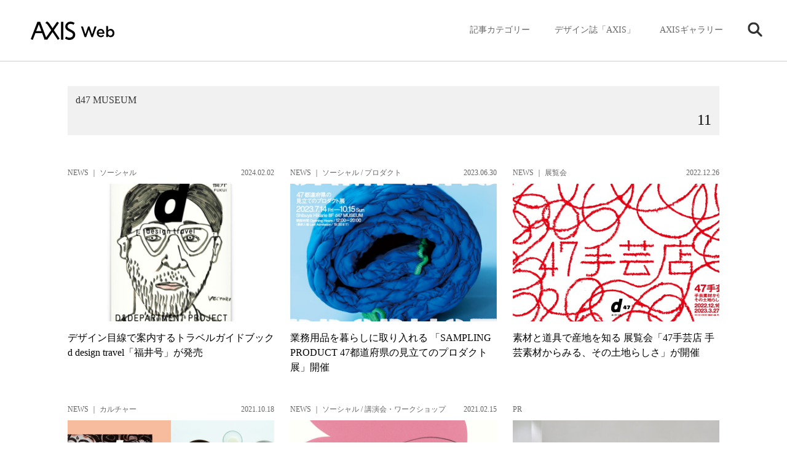

--- FILE ---
content_type: text/html; charset=UTF-8
request_url: https://www.axismag.jp/tag/d47-museum
body_size: 75431
content:
<!DOCTYPE html>
<html lang="ja">
<head prefix="og: http://ogp.me/ns# fb: http://ogp.me/ns/fb# article: http://ogp.me/ns/article#">
<meta charset="utf-8" />
<meta name="viewport" content="width=device-width, initial-scale=1">
<meta http-equiv="X-UA-Compatible" content="IE=edge">
<meta name="format-detection" content="telephone=no">
<meta name="apple-mobile-web-app-capable" content="yes">
<meta name="apple-mobile-web-app-status-bar-style" content="default">
<meta name='robots' content='max-image-preview:large' />
	<style>img:is([sizes="auto" i], [sizes^="auto," i]) { contain-intrinsic-size: 3000px 1500px }</style>
	<script type="text/javascript" id="wpp-js" src="https://www.axismag.jp/axismag-admin/wp-content/plugins/wordpress-popular-posts/assets/js/wpp.min.js?ver=7.3.3" data-sampling="0" data-sampling-rate="100" data-api-url="https://www.axismag.jp/wp-json/wordpress-popular-posts" data-post-id="0" data-token="bd9797fefb" data-lang="0" data-debug="0"></script>
<link rel="alternate" type="application/rss+xml" title="AXIS Web | デザインの視点で、人間の可能性や創造性を伝えるメディア &raquo; d47 MUSEUM タグのフィード" href="https://www.axismag.jp/tag/d47-museum/feed" />
<script type="text/javascript">
/* <![CDATA[ */
window._wpemojiSettings = {"baseUrl":"https:\/\/s.w.org\/images\/core\/emoji\/16.0.1\/72x72\/","ext":".png","svgUrl":"https:\/\/s.w.org\/images\/core\/emoji\/16.0.1\/svg\/","svgExt":".svg","source":{"concatemoji":"https:\/\/www.axismag.jp\/axismag-admin\/wp-includes\/js\/wp-emoji-release.min.js?ver=6.8.2"}};
/*! This file is auto-generated */
!function(s,n){var o,i,e;function c(e){try{var t={supportTests:e,timestamp:(new Date).valueOf()};sessionStorage.setItem(o,JSON.stringify(t))}catch(e){}}function p(e,t,n){e.clearRect(0,0,e.canvas.width,e.canvas.height),e.fillText(t,0,0);var t=new Uint32Array(e.getImageData(0,0,e.canvas.width,e.canvas.height).data),a=(e.clearRect(0,0,e.canvas.width,e.canvas.height),e.fillText(n,0,0),new Uint32Array(e.getImageData(0,0,e.canvas.width,e.canvas.height).data));return t.every(function(e,t){return e===a[t]})}function u(e,t){e.clearRect(0,0,e.canvas.width,e.canvas.height),e.fillText(t,0,0);for(var n=e.getImageData(16,16,1,1),a=0;a<n.data.length;a++)if(0!==n.data[a])return!1;return!0}function f(e,t,n,a){switch(t){case"flag":return n(e,"\ud83c\udff3\ufe0f\u200d\u26a7\ufe0f","\ud83c\udff3\ufe0f\u200b\u26a7\ufe0f")?!1:!n(e,"\ud83c\udde8\ud83c\uddf6","\ud83c\udde8\u200b\ud83c\uddf6")&&!n(e,"\ud83c\udff4\udb40\udc67\udb40\udc62\udb40\udc65\udb40\udc6e\udb40\udc67\udb40\udc7f","\ud83c\udff4\u200b\udb40\udc67\u200b\udb40\udc62\u200b\udb40\udc65\u200b\udb40\udc6e\u200b\udb40\udc67\u200b\udb40\udc7f");case"emoji":return!a(e,"\ud83e\udedf")}return!1}function g(e,t,n,a){var r="undefined"!=typeof WorkerGlobalScope&&self instanceof WorkerGlobalScope?new OffscreenCanvas(300,150):s.createElement("canvas"),o=r.getContext("2d",{willReadFrequently:!0}),i=(o.textBaseline="top",o.font="600 32px Arial",{});return e.forEach(function(e){i[e]=t(o,e,n,a)}),i}function t(e){var t=s.createElement("script");t.src=e,t.defer=!0,s.head.appendChild(t)}"undefined"!=typeof Promise&&(o="wpEmojiSettingsSupports",i=["flag","emoji"],n.supports={everything:!0,everythingExceptFlag:!0},e=new Promise(function(e){s.addEventListener("DOMContentLoaded",e,{once:!0})}),new Promise(function(t){var n=function(){try{var e=JSON.parse(sessionStorage.getItem(o));if("object"==typeof e&&"number"==typeof e.timestamp&&(new Date).valueOf()<e.timestamp+604800&&"object"==typeof e.supportTests)return e.supportTests}catch(e){}return null}();if(!n){if("undefined"!=typeof Worker&&"undefined"!=typeof OffscreenCanvas&&"undefined"!=typeof URL&&URL.createObjectURL&&"undefined"!=typeof Blob)try{var e="postMessage("+g.toString()+"("+[JSON.stringify(i),f.toString(),p.toString(),u.toString()].join(",")+"));",a=new Blob([e],{type:"text/javascript"}),r=new Worker(URL.createObjectURL(a),{name:"wpTestEmojiSupports"});return void(r.onmessage=function(e){c(n=e.data),r.terminate(),t(n)})}catch(e){}c(n=g(i,f,p,u))}t(n)}).then(function(e){for(var t in e)n.supports[t]=e[t],n.supports.everything=n.supports.everything&&n.supports[t],"flag"!==t&&(n.supports.everythingExceptFlag=n.supports.everythingExceptFlag&&n.supports[t]);n.supports.everythingExceptFlag=n.supports.everythingExceptFlag&&!n.supports.flag,n.DOMReady=!1,n.readyCallback=function(){n.DOMReady=!0}}).then(function(){return e}).then(function(){var e;n.supports.everything||(n.readyCallback(),(e=n.source||{}).concatemoji?t(e.concatemoji):e.wpemoji&&e.twemoji&&(t(e.twemoji),t(e.wpemoji)))}))}((window,document),window._wpemojiSettings);
/* ]]> */
</script>
<style id='wp-emoji-styles-inline-css' type='text/css'>

	img.wp-smiley, img.emoji {
		display: inline !important;
		border: none !important;
		box-shadow: none !important;
		height: 1em !important;
		width: 1em !important;
		margin: 0 0.07em !important;
		vertical-align: -0.1em !important;
		background: none !important;
		padding: 0 !important;
	}
</style>
<link rel='stylesheet' id='wp-block-library-css' href='https://www.axismag.jp/axismag-admin/wp-includes/css/dist/block-library/style.min.css?ver=6.8.2' type='text/css' media='all' />
<style id='classic-theme-styles-inline-css' type='text/css'>
/*! This file is auto-generated */
.wp-block-button__link{color:#fff;background-color:#32373c;border-radius:9999px;box-shadow:none;text-decoration:none;padding:calc(.667em + 2px) calc(1.333em + 2px);font-size:1.125em}.wp-block-file__button{background:#32373c;color:#fff;text-decoration:none}
</style>
<style id='global-styles-inline-css' type='text/css'>
:root{--wp--preset--aspect-ratio--square: 1;--wp--preset--aspect-ratio--4-3: 4/3;--wp--preset--aspect-ratio--3-4: 3/4;--wp--preset--aspect-ratio--3-2: 3/2;--wp--preset--aspect-ratio--2-3: 2/3;--wp--preset--aspect-ratio--16-9: 16/9;--wp--preset--aspect-ratio--9-16: 9/16;--wp--preset--color--black: #000000;--wp--preset--color--cyan-bluish-gray: #abb8c3;--wp--preset--color--white: #ffffff;--wp--preset--color--pale-pink: #f78da7;--wp--preset--color--vivid-red: #cf2e2e;--wp--preset--color--luminous-vivid-orange: #ff6900;--wp--preset--color--luminous-vivid-amber: #fcb900;--wp--preset--color--light-green-cyan: #7bdcb5;--wp--preset--color--vivid-green-cyan: #00d084;--wp--preset--color--pale-cyan-blue: #8ed1fc;--wp--preset--color--vivid-cyan-blue: #0693e3;--wp--preset--color--vivid-purple: #9b51e0;--wp--preset--gradient--vivid-cyan-blue-to-vivid-purple: linear-gradient(135deg,rgba(6,147,227,1) 0%,rgb(155,81,224) 100%);--wp--preset--gradient--light-green-cyan-to-vivid-green-cyan: linear-gradient(135deg,rgb(122,220,180) 0%,rgb(0,208,130) 100%);--wp--preset--gradient--luminous-vivid-amber-to-luminous-vivid-orange: linear-gradient(135deg,rgba(252,185,0,1) 0%,rgba(255,105,0,1) 100%);--wp--preset--gradient--luminous-vivid-orange-to-vivid-red: linear-gradient(135deg,rgba(255,105,0,1) 0%,rgb(207,46,46) 100%);--wp--preset--gradient--very-light-gray-to-cyan-bluish-gray: linear-gradient(135deg,rgb(238,238,238) 0%,rgb(169,184,195) 100%);--wp--preset--gradient--cool-to-warm-spectrum: linear-gradient(135deg,rgb(74,234,220) 0%,rgb(151,120,209) 20%,rgb(207,42,186) 40%,rgb(238,44,130) 60%,rgb(251,105,98) 80%,rgb(254,248,76) 100%);--wp--preset--gradient--blush-light-purple: linear-gradient(135deg,rgb(255,206,236) 0%,rgb(152,150,240) 100%);--wp--preset--gradient--blush-bordeaux: linear-gradient(135deg,rgb(254,205,165) 0%,rgb(254,45,45) 50%,rgb(107,0,62) 100%);--wp--preset--gradient--luminous-dusk: linear-gradient(135deg,rgb(255,203,112) 0%,rgb(199,81,192) 50%,rgb(65,88,208) 100%);--wp--preset--gradient--pale-ocean: linear-gradient(135deg,rgb(255,245,203) 0%,rgb(182,227,212) 50%,rgb(51,167,181) 100%);--wp--preset--gradient--electric-grass: linear-gradient(135deg,rgb(202,248,128) 0%,rgb(113,206,126) 100%);--wp--preset--gradient--midnight: linear-gradient(135deg,rgb(2,3,129) 0%,rgb(40,116,252) 100%);--wp--preset--font-size--small: 13px;--wp--preset--font-size--medium: 20px;--wp--preset--font-size--large: 36px;--wp--preset--font-size--x-large: 42px;--wp--preset--spacing--20: 0.44rem;--wp--preset--spacing--30: 0.67rem;--wp--preset--spacing--40: 1rem;--wp--preset--spacing--50: 1.5rem;--wp--preset--spacing--60: 2.25rem;--wp--preset--spacing--70: 3.38rem;--wp--preset--spacing--80: 5.06rem;--wp--preset--shadow--natural: 6px 6px 9px rgba(0, 0, 0, 0.2);--wp--preset--shadow--deep: 12px 12px 50px rgba(0, 0, 0, 0.4);--wp--preset--shadow--sharp: 6px 6px 0px rgba(0, 0, 0, 0.2);--wp--preset--shadow--outlined: 6px 6px 0px -3px rgba(255, 255, 255, 1), 6px 6px rgba(0, 0, 0, 1);--wp--preset--shadow--crisp: 6px 6px 0px rgba(0, 0, 0, 1);}:where(.is-layout-flex){gap: 0.5em;}:where(.is-layout-grid){gap: 0.5em;}body .is-layout-flex{display: flex;}.is-layout-flex{flex-wrap: wrap;align-items: center;}.is-layout-flex > :is(*, div){margin: 0;}body .is-layout-grid{display: grid;}.is-layout-grid > :is(*, div){margin: 0;}:where(.wp-block-columns.is-layout-flex){gap: 2em;}:where(.wp-block-columns.is-layout-grid){gap: 2em;}:where(.wp-block-post-template.is-layout-flex){gap: 1.25em;}:where(.wp-block-post-template.is-layout-grid){gap: 1.25em;}.has-black-color{color: var(--wp--preset--color--black) !important;}.has-cyan-bluish-gray-color{color: var(--wp--preset--color--cyan-bluish-gray) !important;}.has-white-color{color: var(--wp--preset--color--white) !important;}.has-pale-pink-color{color: var(--wp--preset--color--pale-pink) !important;}.has-vivid-red-color{color: var(--wp--preset--color--vivid-red) !important;}.has-luminous-vivid-orange-color{color: var(--wp--preset--color--luminous-vivid-orange) !important;}.has-luminous-vivid-amber-color{color: var(--wp--preset--color--luminous-vivid-amber) !important;}.has-light-green-cyan-color{color: var(--wp--preset--color--light-green-cyan) !important;}.has-vivid-green-cyan-color{color: var(--wp--preset--color--vivid-green-cyan) !important;}.has-pale-cyan-blue-color{color: var(--wp--preset--color--pale-cyan-blue) !important;}.has-vivid-cyan-blue-color{color: var(--wp--preset--color--vivid-cyan-blue) !important;}.has-vivid-purple-color{color: var(--wp--preset--color--vivid-purple) !important;}.has-black-background-color{background-color: var(--wp--preset--color--black) !important;}.has-cyan-bluish-gray-background-color{background-color: var(--wp--preset--color--cyan-bluish-gray) !important;}.has-white-background-color{background-color: var(--wp--preset--color--white) !important;}.has-pale-pink-background-color{background-color: var(--wp--preset--color--pale-pink) !important;}.has-vivid-red-background-color{background-color: var(--wp--preset--color--vivid-red) !important;}.has-luminous-vivid-orange-background-color{background-color: var(--wp--preset--color--luminous-vivid-orange) !important;}.has-luminous-vivid-amber-background-color{background-color: var(--wp--preset--color--luminous-vivid-amber) !important;}.has-light-green-cyan-background-color{background-color: var(--wp--preset--color--light-green-cyan) !important;}.has-vivid-green-cyan-background-color{background-color: var(--wp--preset--color--vivid-green-cyan) !important;}.has-pale-cyan-blue-background-color{background-color: var(--wp--preset--color--pale-cyan-blue) !important;}.has-vivid-cyan-blue-background-color{background-color: var(--wp--preset--color--vivid-cyan-blue) !important;}.has-vivid-purple-background-color{background-color: var(--wp--preset--color--vivid-purple) !important;}.has-black-border-color{border-color: var(--wp--preset--color--black) !important;}.has-cyan-bluish-gray-border-color{border-color: var(--wp--preset--color--cyan-bluish-gray) !important;}.has-white-border-color{border-color: var(--wp--preset--color--white) !important;}.has-pale-pink-border-color{border-color: var(--wp--preset--color--pale-pink) !important;}.has-vivid-red-border-color{border-color: var(--wp--preset--color--vivid-red) !important;}.has-luminous-vivid-orange-border-color{border-color: var(--wp--preset--color--luminous-vivid-orange) !important;}.has-luminous-vivid-amber-border-color{border-color: var(--wp--preset--color--luminous-vivid-amber) !important;}.has-light-green-cyan-border-color{border-color: var(--wp--preset--color--light-green-cyan) !important;}.has-vivid-green-cyan-border-color{border-color: var(--wp--preset--color--vivid-green-cyan) !important;}.has-pale-cyan-blue-border-color{border-color: var(--wp--preset--color--pale-cyan-blue) !important;}.has-vivid-cyan-blue-border-color{border-color: var(--wp--preset--color--vivid-cyan-blue) !important;}.has-vivid-purple-border-color{border-color: var(--wp--preset--color--vivid-purple) !important;}.has-vivid-cyan-blue-to-vivid-purple-gradient-background{background: var(--wp--preset--gradient--vivid-cyan-blue-to-vivid-purple) !important;}.has-light-green-cyan-to-vivid-green-cyan-gradient-background{background: var(--wp--preset--gradient--light-green-cyan-to-vivid-green-cyan) !important;}.has-luminous-vivid-amber-to-luminous-vivid-orange-gradient-background{background: var(--wp--preset--gradient--luminous-vivid-amber-to-luminous-vivid-orange) !important;}.has-luminous-vivid-orange-to-vivid-red-gradient-background{background: var(--wp--preset--gradient--luminous-vivid-orange-to-vivid-red) !important;}.has-very-light-gray-to-cyan-bluish-gray-gradient-background{background: var(--wp--preset--gradient--very-light-gray-to-cyan-bluish-gray) !important;}.has-cool-to-warm-spectrum-gradient-background{background: var(--wp--preset--gradient--cool-to-warm-spectrum) !important;}.has-blush-light-purple-gradient-background{background: var(--wp--preset--gradient--blush-light-purple) !important;}.has-blush-bordeaux-gradient-background{background: var(--wp--preset--gradient--blush-bordeaux) !important;}.has-luminous-dusk-gradient-background{background: var(--wp--preset--gradient--luminous-dusk) !important;}.has-pale-ocean-gradient-background{background: var(--wp--preset--gradient--pale-ocean) !important;}.has-electric-grass-gradient-background{background: var(--wp--preset--gradient--electric-grass) !important;}.has-midnight-gradient-background{background: var(--wp--preset--gradient--midnight) !important;}.has-small-font-size{font-size: var(--wp--preset--font-size--small) !important;}.has-medium-font-size{font-size: var(--wp--preset--font-size--medium) !important;}.has-large-font-size{font-size: var(--wp--preset--font-size--large) !important;}.has-x-large-font-size{font-size: var(--wp--preset--font-size--x-large) !important;}
:where(.wp-block-post-template.is-layout-flex){gap: 1.25em;}:where(.wp-block-post-template.is-layout-grid){gap: 1.25em;}
:where(.wp-block-columns.is-layout-flex){gap: 2em;}:where(.wp-block-columns.is-layout-grid){gap: 2em;}
:root :where(.wp-block-pullquote){font-size: 1.5em;line-height: 1.6;}
</style>
<link rel="https://api.w.org/" href="https://www.axismag.jp/wp-json/" /><link rel="alternate" title="JSON" type="application/json" href="https://www.axismag.jp/wp-json/wp/v2/tags/2143" /><link rel="EditURI" type="application/rsd+xml" title="RSD" href="https://www.axismag.jp/axismag-admin/xmlrpc.php?rsd" />
<meta name="generator" content="WordPress 6.8.2" />
            <style id="wpp-loading-animation-styles">@-webkit-keyframes bgslide{from{background-position-x:0}to{background-position-x:-200%}}@keyframes bgslide{from{background-position-x:0}to{background-position-x:-200%}}.wpp-widget-block-placeholder,.wpp-shortcode-placeholder{margin:0 auto;width:60px;height:3px;background:#dd3737;background:linear-gradient(90deg,#dd3737 0%,#571313 10%,#dd3737 100%);background-size:200% auto;border-radius:3px;-webkit-animation:bgslide 1s infinite linear;animation:bgslide 1s infinite linear}</style>
            <title>d47 MUSEUM | AXIS Web | デザインの視点で、人間の可能性や創造性を伝えるメディア</title>
<meta name="description" content="AXIS Webは、社会や暮らしに潜むクリエイティブな人、モノ、出来事にスポットライトをあて、創造性を刺激するデザイン情報をお届けします。" />
<meta name="twitter:card" content="summary_large_image" />
<meta name="twitter:site" content="@[axismag]" />
<meta name="twitter:player" content="@[axismag]" />

<link rel="alternate" type="application/rss+xml" title="AXIS Web | デザインの視点で、人間の可能性や創造性を伝えるメディア" href="https://www.axismag.jp/feed">
<meta property="og:site_name" content="AXIS Web" />
<meta property="og:type" content="website" />
<meta property="og:title" content="d47 MUSEUM | AXIS Web | デザインの視点で、人間の可能性や創造性を伝えるメディア" />
<meta property="og:url" content="https://www.axismag.jp/tag/d47-museum" />
<meta property="og:image" content="https://www.axismag.jp/axismag-admin/wp-content/themes/axismag_2017/common/images/ogimage.jpg" />
<meta property="og:description" content="AXIS Webは、社会や暮らしに潜むクリエイティブな人、モノ、出来事にスポットライトをあて、創造性を刺激するデザイン情報をお届けします。" />
<link rel="shortcut icon" href="https://www.axismag.jp/axismag-admin/wp-content/themes/axismag_2017/common/images/favicon.ico" />
<link rel="apple-touch-icon" href="https://www.axismag.jp/axismag-admin/wp-content/themes/axismag_2017/common/images/apple-touch-icon.png" />
<link rel="stylesheet" type="text/css" href="https://www.axismag.jp/axismag-admin/wp-content/themes/axismag_2017/assets/css/main.css" />
<link rel="stylesheet" type="text/css" href="https://www.axismag.jp/axismag-admin/wp-content/themes/axismag_2017/common/css/archive_sp.css" />
<link rel="stylesheet" type="text/css" href="https://www.axismag.jp/axismag-admin/wp-content/themes/axismag_2017/common/css/posts_sp.css" />
<link rel="stylesheet" type="text/css" href="https://www.axismag.jp/axismag-admin/wp-content/themes/axismag_2017/common/css/archive_pc.css" id="css_pc" />

<link rel="stylesheet" type="text/css" href="https://www.axismag.jp/axismag-admin/wp-content/themes/axismag_2017/common/css/swiper-bundle.css" />
<link rel="stylesheet" type="text/css" href="https://www.axismag.jp/axismag-admin/wp-content/themes/axismag_2017/common/css/swiper-theme.css" />

<link rel="stylesheet" type="text/css" media="print" href="https://www.axismag.jp/axismag-admin/wp-content/themes/axismag_2017/common/css/print.css" />

<script type="text/javascript" src="https://www.axismag.jp/axismag-admin/wp-content/themes/axismag_2017/common/js/jquery-1.12.4.min.js"></script>

<script data-rt-user="0bdbcc2d21d12471d1f0a093f73c5693" data-rt-nofliker="true" data-rt-manual="false" src="https://asp2.realtype.jp/api/script/v4"></script>
<script type="text/javascript" src="https://www.axismag.jp/axismag-admin/wp-content/themes/axismag_2017/common/js/lib.js"></script>
<script type="text/javascript" src="https://www.axismag.jp/axismag-admin/wp-content/themes/axismag_2017/common/js/common.js"></script>

<!-- Google Tag Manager -->
<script>(function(w,d,s,l,i){w[l]=w[l]||[];w[l].push({'gtm.start':
new Date().getTime(),event:'gtm.js'});var f=d.getElementsByTagName(s)[0],
j=d.createElement(s),dl=l!='dataLayer'?'&l='+l:'';j.async=true;j.src=
'https://www.googletagmanager.com/gtm.js?id='+i+dl;f.parentNode.insertBefore(j,f);
})(window,document,'script','dataLayer','GTM-N9KQ8KZ');</script>
<!-- End Google Tag Manager -->

<!-- Facebook Pixel Code -->
<script>
  !function(f,b,e,v,n,t,s)
  {if(f.fbq)return;n=f.fbq=function(){n.callMethod?
  n.callMethod.apply(n,arguments):n.queue.push(arguments)};
  if(!f._fbq)f._fbq=n;n.push=n;n.loaded=!0;n.version='2.0';
  n.queue=[];t=b.createElement(e);t.async=!0;
  t.src=v;s=b.getElementsByTagName(e)[0];
  s.parentNode.insertBefore(t,s)}(window, document,'script',
  'https://connect.facebook.net/en_US/fbevents.js');
  fbq('init', '1564086390353210');
  fbq('track', 'PageView');
</script>
<noscript><img height="1" width="1" style="display:none"
  src="https://www.facebook.com/tr?id=1564086390353210&ev=PageView&noscript=1"
/></noscript>
<!-- End Facebook Pixel Code -->

<script src='https://www.google.com/recaptcha/api.js'></script>


</head>

<body id="archive">

<!-- Google Tag Manager (noscript) -->
<noscript><iframe src="https://www.googletagmanager.com/ns.html?id=GTM-N9KQ8KZ"
height="0" width="0" style="display:none;visibility:hidden"></iframe></noscript>
<!-- End Google Tag Manager (noscript) -->

<p class="ico_loading"><span></span></p>
<div id="header">
    <div id="header_inner">
        <h1><a href="/"><img src="https://www.axismag.jp/axismag-admin/wp-content/themes/axismag_2017/common/images/img_logo_axismag.png" alt="AXIS WEB MAGAZINE" class="pc"><img src="https://www.axismag.jp/axismag-admin/wp-content/themes/axismag_2017/common/images/img_logo_axismag_sp.png" alt="AXIS WEB MAGAZINE" class="sp"></a></h1>
        <div class="head_fix">
        <div id="sp_cat_nav" class="ff_m">
            <div class="inner_wrap">
                <div class="sp_nav_inner">
                    <ul>
                        <li id="sp_nav_home">
                            <a href="/">
                                <p>HOME</p>
                            </a>
                        </li>
                        <li id="sp_nav_membership">
                            <a href="/type/membership/">
                                <p>Membership</p>
                            </a>
                        </li>
                        <li id="sp_nav_serial">
                            <a href="/type/serial/">
                                <p>シリーズ</p>
                            </a>
                        </li>
                                                <li id="sp_nav_architecture">
                            <a href="/category/architecture">
                                <p>建築</p>
                            </a>
                        </li>
                        <li id="sp_nav_product">
                            <a href="/category/product">
                                <p>プロダクト</p>
                            </a>
                        </li>
                        <li id="sp_nav_interior">
                            <a href="/category/interior">
                                <p>インテリア</p>
                            </a>
                        </li>
                        <li id="sp_nav_business">
                            <a href="/category/business">
                                <p>ビジネス</p>
                            </a>
                        </li>
                        <li id="sp_nav_food">
                            <a href="/category/food">
                                <p>フード・食</p>
                            </a>
                        </li>
                        <li id="sp_nav_graphic">
                            <a href="/category/graphic">
                                <p>グラフィック</p>
                            </a>
                        </li>
                        <li id="sp_nav_technology">
                            <a href="/category/technology">
                                <p>テクノロジー</p>
                            </a>
                        </li>
                        <li id="sp_nav_art">
                            <a href="/category/art">
                                <p>アート</p>
                            </a>
                        </li>
                        <li id="sp_nav_fashion">
                            <a href="/category/fashion">
                                <p>ファッション</p>
                            </a>
                        </li>
                        <li id="sp_nav_social">
                            <a href="/category/social">
                                <p>ソーシャル</p>
                            </a>
                        </li>
                        <li id="sp_nav_sound">
                            <a href="/category/sound">
                                <p>サウンド</p>
                            </a>
                        </li>
                        <li id="sp_nav_science">
                            <a href="/category/science">
                                <p>サイエンス</p>
                            </a>
                        </li>
                        <li id="sp_nav_culture">
                            <a href="/category/culture">
                                <p>カルチャー</p>
                            </a>
                        </li>
                        <li id="sp_nav_craft">
                            <a href="/category/craft">
                                <p>工芸</p>
                            </a>
                        </li>
                        <li id="sp_nav_axis_magazine">
                            <a href="/axis_magazine/">
                                <p>デザイン誌「AXIS」</p>
                            </a>
                        </li>
                        <li id="sp_nav_axis_forum">
                            <a href="/axis_forum/">
                                <p>AXISギャラリー</p>
                            </a>
                        </li>
                    </ul>
                </div>
            </div>
        </div>
    </div>
    <div id="gnav">
        <div id="gnav_inner">
            <div id="gnav_menu">
                <ul>
                    <li class="gnav_cat sub_nav parents">
                        <p class="switch_pc ico">記事カテゴリー</p>
                        <div class="sub_outer">
                            <div class="sub_menu">
                                <div class="menu_inner">
                                    <section class="switch_sp type_sp sp_axis">
                                        <h3 class="ff_b">デザイン誌「AXIS」</h3>
                                        <div class="s_inner">
                                            <a href="" class="ov_color">
                                                <div class="row">
                                                    <p class="img"><img src="" alt=""></p>
                                                    <div class="info">
                                                        <p class="cat">増刊号</p>
                                                        <h4 class="ff_b"></h4>
                                                    </div>
                                                </div>
                                            </a>
                                            <a href="/axis_magazine/" class="ov_color_p">
                                                <div class="all">
                                                    <p>バックナンバー一覧</p><p class="count num c_split" data-org="51">51</p>
                                                </div>
                                            </a>
                                        </div>
                                    </section>

                                    <section class="switch_sp type_sp sp_axis_forum">
                                        <h3 class="ff_b">AXISギャラリー</h3>
                                        <div class="s_inner">
                                            <a href="" class="ov_color">
                                                <div class="row">
                                                    <p class="img"><img src="" alt=""></p>
                                                    <div class="info">
                                                        <p class="cat"></p>
                                                        <h4 class="ff_b"></h4>
                                                    </div>
                                                </div>
                                            </a>
                                            <a href="/axis_forum/" class="ov_color_p">
                                                <div class="all">
                                                    <p class="t">バックナンバー一覧</p><p class="count num c_split" data-org="185">185</p>
                                                </div>
                                            </a>
                                        </div>
                                    </section>


                                    <section class="switch_sp gnav_search sub_nav parents">
                                        <p class="switch_pc ico ico_search"><img src="https://www.axismag.jp/axismag-admin/wp-content/themes/axismag_2017/common/images/parts_ico_search.png" alt=""></p>
                                        <div class="sub_outer">
                                            <div class="sub_menu">
                                                <div class="menu_inner">
                                                    <section class="section_search">
                                                        <h3 class="switch_sp ff_b">検索</h3>
                                                        <form role="search" method="get" id="searchform" action="/" >
                                                            <div class="search_area">
                                                                <input type="text" value="" name="s" class="s" placeholder="キーワードを入力してください" autocomplete="off" />
                                                                <input type="submit" class="searchsubmit" value="" />
                                                            </div>
                                                        </form>
                                                        <div class="search_cloud">
                                                            <h4 class="ff_b">注目のワード</h4>
                                                            <ul>
                                                                                <li>
                                                                    <a href="/tag/bito">
                                                                        <p>#Bito</p>
                                                                    </a>
                                                                </li>
                                                                                <li>
                                                                    <a href="/tag/everyday-practice">
                                                                        <p>#Everyday Practice</p>
                                                                    </a>
                                                                </li>
                                                                                <li>
                                                                    <a href="/tag/stockholm-design-lab">
                                                                        <p>#Stockholm Design Lab</p>
                                                                    </a>
                                                                </li>
                                                                                <li>
                                                                    <a href="/tag/type-of-feeling">
                                                                        <p>#Type of Feeling</p>
                                                                    </a>
                                                                </li>
                                                                                <li>
                                                                    <a href="/tag/c-album">
                                                                        <p>#c-album</p>
                                                                    </a>
                                                                </li>
                                                                                <li>
                                                                    <a href="/tag/%e3%83%93%e3%83%a7%e3%83%ab%e3%83%b3%e3%83%bb%e3%82%af%e3%82%bd%e3%83%95%e3%82%b9%e3%82%ad%e3%83%bc">
                                                                        <p>#ビョルン・クソフスキー</p>
                                                                    </a>
                                                                </li>
                                                                                <li>
                                                                    <a href="/tag/%e5%90%89%e5%8b%9d%e5%88%b6%e4%bd%9c%e6%89%80">
                                                                        <p>#吉勝制作所</p>
                                                                    </a>
                                                                </li>
                                                                                            </ul>
                                                        </div>
                                                    </section>
                                                </div>
                                            </div>
                                        </div><!-- // .sub_outer -->
                                    </section>






                                    <section class="switch_pc">
                                        <h3 class="ff_b">記事のカテゴリー</h3>
                                        <ul>
                                            <li>
                                                <a href="/posts/architecture">
                                                    <h4>建築<span>Architecture</span></h4>
                                                    <p class="num c_split" data-org="1858">1858</p>
                                                </a>
                                            </li>
                                            <li>
                                                <a href="/posts/product">
                                                    <h4>プロダクト<span>Product</span></h4>
                                                    <p class="num c_split" data-org="3301">3301</p>
                                                </a>
                                            </li>
                                            <li>
                                                <a href="/posts/interior">
                                                    <h4>インテリア<span>Interior</span></h4>
                                                    <p class="num c_split" data-org="1406">1406</p>
                                                </a>
                                            </li>
                                            <li>
                                                <a href="/posts/business">
                                                    <h4>ビジネス<span>Business</span></h4>
                                                    <p class="num c_split" data-org="1065">1065</p>
                                                </a>
                                            </li>
                                            <li>
                                                <a href="/posts/food">
                                                    <h4>フード・食<span>Food</span></h4>
                                                    <p class="num c_split" data-org="515">515</p>
                                                </a>
                                            </li>
                                            <li>
                                                <a href="/posts/graphic">
                                                    <h4>グラフィック<span>Graphic</span></h4>
                                                    <p class="num c_split" data-org="590">590</p>
                                                </a>
                                            </li>
                                            <li>
                                                <a href="/posts/technology">
                                                    <h4>テクノロジー<span>Technology</span></h4>
                                                    <p class="num c_split" data-org="822">822</p>
                                                </a>
                                            </li>
                                            <li>
                                                <a href="/posts/art">
                                                    <h4>アート<span>Art</span></h4>
                                                    <p class="num c_split" data-org="1048">1048</p>
                                                </a>
                                            </li>
                                            <li>
                                                <a href="/posts/fashion">
                                                    <h4>ファッション<span>Fashion</span></h4>
                                                    <p class="num c_split" data-org="740">740</p>
                                                </a>
                                            </li>
                                            <li>
                                                <a href="/posts/social">
                                                    <h4>ソーシャル<span>Social</span></h4>
                                                    <p class="num c_split" data-org="1204">1204</p>
                                                </a>
                                            </li>
                                            <li>
                                                <a href="/posts/sound">
                                                    <h4>サウンド<span>Sound</span></h4>
                                                    <p class="num c_split" data-org="286">286</p>
                                                </a>
                                            </li>
                                            <li>
                                                <a href="/posts/science">
                                                    <h4>サイエンス<span>Science</span></h4>
                                                    <p class="num c_split" data-org="393">393</p>
                                                </a>
                                            </li>
                                            <li>
                                                <a href="/posts/culture">
                                                    <h4>カルチャー<span>Culture</span></h4>
                                                    <p class="num c_split" data-org="384">384</p>
                                                </a>
                                            </li>
                                            <li>
                                                <a href="/posts/craft">
                                                    <h4>工芸<span>Craft</span></h4>
                                                    <p class="num c_split" data-org="335">335</p>
                                                </a>
                                            </li>
                                            <li>
                                                <a href="/posts/recruit">
                                                    <h4>採用情報<span>Recruit</span></h4>
                                                    <p class="num c_split" data-org="1">1</p>
                                                </a>
                                            </li>
                                        </ul>
                                    </section>

                                    <section class="type_posttype">
                                        <h3 class="ff_b">記事のタイプ</h3>
                                        <ul>
                                            <li>
                                                <a href="/type/feature">
                                                    <h4>特集<span>Feature</span></h4>
                                                    <p class="num c_split" data-org="17">17</p>
                                                </a>
                                            </li>
                                            <li>
                                                <a href="/type/news">
                                                    <h4>ニュース<span>News</span></h4>
                                                    <p class="num c_split" data-org="11449">11449</p>
                                                </a>
                                            </li>
                                            <li>
                                                <a href="/type/report">
                                                    <h4>レポート<span>Report</span></h4>
                                                    <p class="num c_split" data-org="712">712</p>
                                                </a>
                                            </li>
                                            <li>
                                                <a href="/type/insight">
                                                    <h4>インサイト<span>Insight</span></h4>
                                                    <p class="num c_split" data-org="22">22</p>
                                                </a>
                                            </li>
                                            <li>
                                                <a href="/type/interview">
                                                    <h4>インタビュー<span>Interview</span></h4>
                                                    <p class="num c_split" data-org="214">214</p>
                                                </a>
                                            </li>
                                            <li>
                                                <a href="/type/talk">
                                                    <h4>トーク<span>Talk</span></h4>
                                                    <p class="num c_split" data-org="13">13</p>
                                                </a>
                                            </li>
                                            <li>
                                                <a href="/type/serial">
                                                    <h4>連載<span>Serial</span></h4>
                                                    <p class="num c_split" data-org="1165">1165</p>
                                                </a>
                                            </li>
                                            <li>
                                                <a href="/type/membership">
                                                    <h4>Membership<span>Membership</span></h4>
                                                    <p class="num c_split" data-org="116">116</p>
                                                </a>
                                            </li>
                                            <li>
                                                <a href="/type/info">
                                                    <h4>お知らせ<span>Info</span></h4>
                                                    <p class="num c_split" data-org="10">10</p>
                                                </a>
                                            </li>
                                        </ul>
                                    </section>
                                    <section>
                                        <h3 class="ff_b">イベント</h3>
                                        <ul>
                                            <li>
                                                <a href="/posts/exhibition">
                                                    <h4>展覧会<span>Exhibition</span></h4>
                                                    <p class="num c_split" data-org="1707">1707</p>
                                                </a>
                                            </li>
                                            <li>
                                                <a href="/posts/trade-fair">
                                                    <h4>見本市・展示会<span>Trade Fair</span></h4>
                                                    <p class="num c_split" data-org="485">485</p>
                                                </a>
                                            </li>
                                            <li>
                                                <a href="/posts/competition">
                                                    <h4>コンペ情報<span>Competition</span></h4>
                                                    <p class="num c_split" data-org="438">438</p>
                                                </a>
                                            </li>
                                            <li>
                                                <a href="/posts/lecture-workshop">
                                                    <h4 class="small">講演会・ワークショップ<span class="small">Lecture/Workshop</span></h4>
                                                    <p class="num c_split" data-org="468">468</p>
                                                </a>
                                            </li>
                                        </ul>
                                    </section>
                                </div>
                            </div>
                        </div><!-- // .sub_outer -->
                    </li>


                    <li class="gnav_axis parents"><a href="/axis_magazine/">デザイン誌「AXIS」</a></li>
                    <li class="gnav_axis_forum parents"><a href="/axis_forum/">AXISギャラリー</a></li>


                    <li class="gnav_search sub_nav parents switch_pc">
                        <p class="switch_pc ico ico_search"><img src="https://www.axismag.jp/axismag-admin/wp-content/themes/axismag_2017/common/images/parts_ico_search.png" alt=""></p>
                        <div class="sub_outer">
                            <div class="sub_menu">
                                <div class="menu_inner">
                                    <section class="section_search">
                                        <h3 class="switch_sp ff_b">検索</h3>
                                        <form role="search" method="get" id="searchform" action="/" >
                                            <div class="search_area">
                                                <input type="text" value="" name="s" class="s" placeholder="キーワードを入力してください" autocomplete="off" />
                                                <input type="submit" class="searchsubmit" value="" />
                                            </div>
                                        </form>
                                        <div class="search_cloud">
                                            <h4 class="ff_b">注目のワード</h4>
                                            <ul>
                                                <li>
                                                    <a href="/tag/bito">
                                                        <p>#Bito</p>
                                                    </a>
                                                </li>
                                                <li>
                                                    <a href="/tag/everyday-practice">
                                                        <p>#Everyday Practice</p>
                                                    </a>
                                                </li>
                                                <li>
                                                    <a href="/tag/stockholm-design-lab">
                                                        <p>#Stockholm Design Lab</p>
                                                    </a>
                                                </li>
                                                <li>
                                                    <a href="/tag/type-of-feeling">
                                                        <p>#Type of Feeling</p>
                                                    </a>
                                                </li>
                                                <li>
                                                    <a href="/tag/c-album">
                                                        <p>#c-album</p>
                                                    </a>
                                                </li>
                                                <li>
                                                    <a href="/tag/%e3%83%93%e3%83%a7%e3%83%ab%e3%83%b3%e3%83%bb%e3%82%af%e3%82%bd%e3%83%95%e3%82%b9%e3%82%ad%e3%83%bc">
                                                        <p>#ビョルン・クソフスキー</p>
                                                    </a>
                                                </li>
                                                <li>
                                                    <a href="/tag/%e5%90%89%e5%8b%9d%e5%88%b6%e4%bd%9c%e6%89%80">
                                                        <p>#吉勝制作所</p>
                                                    </a>
                                                </li>
                                            </ul>
                                        </div>
                                    </section>
                                </div>
                            </div>
                        </div><!-- // .sub_outer -->
                    </li>
                </ul>
            </div>
        </div>
    </div>
    <p class="gnav_ico"></p>
</div>
</div>

<div id="wrap">


<div id="contents_area" class="archive" data-cat="archive">

<script type="text/javascript">
GL_AXISMAG.func.requireJs('/axismag-admin/wp-content/themes/axismag_2017/common/js/archive.js');
</script>









        

                            <div id="section_archive" data-posts="11"
                    data-next="11"
                    data-tag="2143"
                    data-pr='[
    {
        "id": 688980,
        "title": "三澤 遥がデザインした初の店舗 「HOMME PLISSÉ ISSEY MIYAKE / ROPPONGI」 ――創造をやさしく促す“まある…",
        "content": null,
        "p_link": "https://www.axismag.jp/posts/2025/11/688980.html",
        "type": "PROMOTION",
        "img_thumb": [
            "https://www.axismag.jp/axismag-admin/wp-content/uploads/2025/11/105-web-540x720.jpg",
            540,
            720,
            true,
            "https://www.axismag.jp/axismag-admin/wp-content/uploads/2025/11/105-web.jpg"
        ],
        "thumb_top": "0",
        "post_thumbnail_img": false
    },
    {
        "id": 690742,
        "title": "“音楽×映像”の共感覚な鑑賞体験：東京文化会館「Visual Harmony for All 〜クラシック音楽とデジタルアー…",
        "content": null,
        "p_link": "https://www.axismag.jp/posts/2025/12/690742.html",
        "type": "PROMOTION",
        "img_thumb": [
            "https://www.axismag.jp/axismag-admin/wp-content/uploads/2025/12/251108_2330_fin-1-720x480.jpg",
            720,
            480,
            true,
            "https://www.axismag.jp/axismag-admin/wp-content/uploads/2025/12/251108_2330_fin-1-720x480.jpg"
        ],
        "thumb_top": "0",
        "post_thumbnail_img": false
    },
    {
        "id": 682917,
        "title": "#2 I IN 不可視のマテリアリティ ――心を動かす光の表現",
        "content": null,
        "p_link": "https://www.axismag.jp/posts/2025/11/682917.html",
        "type": "SERIAL",
        "img_thumb": [
            "https://www.axismag.jp/axismag-admin/wp-content/uploads/2025/10/250901_0384-1-480x720.jpg",
            480,
            720,
            true,
            "https://www.axismag.jp/axismag-admin/wp-content/uploads/2025/10/250901_0384-1.jpg"
        ],
        "thumb_top": "0",
        "post_thumbnail_img": false
    }
]'>

                    <div id="archive_title">
                        <h2>d47 MUSEUM</h2>
                        <p class="num ff_m">11</p>
                    </div>
                

                


                    <section id="post_lists">
                        <ul>
                                                                                                                                <li data-img_ratio="3-2" data-img_ratio_sp="1-1">
                                        <a href="https://www.axismag.jp/posts/2024/02/574393.html">
                                                                                                                                                <h3>NEWS ｜ ソーシャル</h3>
                                                                                            
                                            
                                                                                        <p class="date">2024.02.02</p>
                                            <p class="img"><img
                                                    src="https://www.axismag.jp/axismag-admin/wp-content/uploads/2024/01/d-design-travel-720x720.jpg" alt="デザイン目線で案内するトラベルガイドブック d design travel「福井号」が発売" ></p>
                                                                                        <h4>デザイン目線で案内するトラベルガイドブック d design travel「福井号」が発売</h4>
                                        </a>
                                    </li>
                                                                                                                                                                                                                                    <li data-img_ratio="3-2" data-img_ratio_sp="1-1">
                                        <a href="https://www.axismag.jp/posts/2023/06/546127.html">
                                                                                                                                                <h3>NEWS ｜ ソーシャル / プロダクト</h3>
                                                                                            
                                            
                                                                                        <p class="date">2023.06.30</p>
                                            <p class="img"><img
                                                    src="https://www.axismag.jp/axismag-admin/wp-content/uploads/2023/06/SPmain_square_A-720x720.jpg" alt="業務用品を暮らしに取り入れる 「SAMPLING PRODUCT 47都道府県の見立てのプロダクト展」開催" ></p>
                                                                                        <h4>業務用品を暮らしに取り入れる 「SAMPLING PRODUCT 47都道府県の見立てのプロダクト展」開催</h4>
                                        </a>
                                    </li>
                                                                                                                                                                                                                                    <li data-img_ratio="3-2" data-img_ratio_sp="1-1">
                                        <a href="https://www.axismag.jp/posts/2022/12/513018.html">
                                                                                                                                                <h3>NEWS ｜ 展覧会</h3>
                                                                                            
                                            
                                                                                        <p class="date">2022.12.26</p>
                                            <p class="img"><img
                                                    src="https://www.axismag.jp/axismag-admin/wp-content/uploads/2022/12/f703d66edabf94807a2dae04d1f07eca-720x405.jpg" alt="素材と道具で産地を知る 展覧会「47手芸店 手芸素材からみる、その土地らしさ」が開催" ></p>
                                                                                        <h4>素材と道具で産地を知る 展覧会「47手芸店 手芸素材からみる、その土地らしさ」が開催</h4>
                                        </a>
                                    </li>
                                                                                                                                                                                                                                    <li data-img_ratio="3-2" data-img_ratio_sp="1-1">
                                        <a href="https://www.axismag.jp/posts/2021/10/417099.html">
                                                                                                                                                <h3>NEWS ｜ カルチャー</h3>
                                                                                            
                                            
                                                                                        <p class="date">2021.10.18</p>
                                            <p class="img"><img
                                                    src="https://www.axismag.jp/axismag-admin/wp-content/uploads/2021/10/0e806f71de3152b9b04130203e0bc1a8-720x405.jpg" alt="進化する今の富山を紹介する トラベルガイドブックd design travelから「富山号2」発刊" ></p>
                                                                                        <h4>進化する今の富山を紹介する トラベルガイドブックd design travelから「富山号2」発刊</h4>
                                        </a>
                                    </li>
                                                                                                                                                                                                                                    <li data-img_ratio="3-2" data-img_ratio_sp="1-1">
                                        <a href="https://www.axismag.jp/posts/2021/02/338093.html">
                                                                                                                                                <h3>NEWS ｜ ソーシャル / 講演会・ワークショップ</h3>
                                                                                            
                                            
                                                                                        <p class="date">2021.02.15</p>
                                            <p class="img"><img
                                                    src="https://www.axismag.jp/axismag-admin/wp-content/uploads/2021/02/1600x800_IBARAKI-980x490.jpg" alt="デザイン目線で茨城県を紹介 観光ガイドブックシリーズd design travelから「茨城号」が登場" ></p>
                                                                                        <h4>デザイン目線で茨城県を紹介 観光ガイドブックシリーズd design travelから「茨城号」が登場</h4>
                                        </a>
                                    </li>
                                                                                                                                        <li data-img_ratio="3-2" data-img_ratio_sp="1-1">
                                        <a href="https://www.axismag.jp/posts/2025/11/688980.html">
                                            <h3>PR</h3>
                                            <p
                                                class="img">
                                                <img
                                                    src="https://www.axismag.jp/axismag-admin/wp-content/uploads/2025/11/105-web-540x720.jpg"
                                                    alt="三澤 遥がデザインした初の店舗 「HOMME PLISSÉ ISSEY MIYAKE / ROPPONGI」 ――創造をやさしく促す“まある…"
                                                    >
                                            </p>
                                                                                        <h4>三澤 遥がデザインした初の店舗 「HOMME PLISSÉ ISSEY MIYAKE / ROPPONGI」 ――創造をやさしく促す“まある…</h4>
                                        </a>
                                    </li>
                                                                                                                                                                <li data-img_ratio="3-2" data-img_ratio_sp="1-1">
                                        <a href="https://www.axismag.jp/posts/2020/11/303091.html">
                                                                                                                                                <h3>NEWS ｜ 展覧会 / 工芸</h3>
                                                                                            
                                            
                                                                                        <p class="date">2020.11.11</p>
                                            <p class="img"><img
                                                    src="https://www.axismag.jp/axismag-admin/wp-content/uploads/2020/11/960x540_LLD2_-Teaser_original-720x405.jpg" alt="47都道府県のデザインミュージアム d47 MUSEUMによる 「LONG LIFE DESIGN 2 祈りのデザイン展」開催" ></p>
                                                                                        <h4>47都道府県のデザインミュージアム d47 MUSEUMによる 「LONG LIFE DESIGN 2 祈りのデザイン展」開催</h4>
                                        </a>
                                    </li>
                                                                                                                                                                                                                                    <li data-img_ratio="3-2" data-img_ratio_sp="1-1">
                                        <a href="https://www.axismag.jp/posts/2020/02/163423.html">
                                                                                                                                                <h3>NEWS ｜ ファッション / 見本市・展示会</h3>
                                                                                            
                                            
                                                                                        <p class="date">2020.02.05</p>
                                            <p class="img"><img
                                                    src="https://www.axismag.jp/axismag-admin/wp-content/uploads/2020/01/47_1-720x480.png" alt="日本の「つづくファッション」を考える 47都道府県のファッションをテーマにした「着る47展」開催" ></p>
                                                                                        <h4>日本の「つづくファッション」を考える 47都道府県のファッションをテーマにした「着る47展」開催</h4>
                                        </a>
                                    </li>
                                                                                                                                                                                                                                    <li data-img_ratio="3-2" data-img_ratio_sp="1-1">
                                        <a href="https://www.axismag.jp/posts/2019/07/138334.html">
                                                                                                                                                <h3>NEWS ｜ フード・食</h3>
                                                                                            
                                            
                                                                                        <p class="date">2019.07.19</p>
                                            <p class="img"><img
                                                    src="https://www.axismag.jp/axismag-admin/wp-content/uploads/2019/07/article_top_image_10iam-720x455.png" alt="次世代漬け物「10% I am」が発売開始 漬け物を現代の食生活から見直した新ブランド" ></p>
                                                                                        <h4>次世代漬け物「10% I am」が発売開始 漬け物を現代の食生活から見直した新ブランド</h4>
                                        </a>
                                    </li>
                                                                                                                                                                                                                                    <li data-img_ratio="3-2" data-img_ratio_sp="1-1">
                                        <a href="https://www.axismag.jp/posts/2019/05/129359.html">
                                                                                                                                                <h3>NEWS ｜ フード・食 / 展覧会</h3>
                                                                                            
                                            
                                                                                        <p class="date">2019.05.20</p>
                                            <p class="img"><img
                                                    src="https://www.axismag.jp/axismag-admin/wp-content/uploads/2019/05/article_top_image_hiraku-720x455.png" alt="発酵デザイナー・小倉ヒラク氏の新著 「日本発酵紀行」がいよいよ一般販売開始" ></p>
                                                                                        <h4>発酵デザイナー・小倉ヒラク氏の新著 「日本発酵紀行」がいよいよ一般販売開始</h4>
                                        </a>
                                    </li>
                                                                                                                                                                                                                                    <li data-img_ratio="3-2" data-img_ratio_sp="1-1">
                                        <a href="https://www.axismag.jp/posts/2019/03/122491.html">
                                                                                                                                                <h3>NEWS ｜ フード・食 / 展覧会</h3>
                                                                                            
                                            
                                                                                        <p class="date">2019.03.27</p>
                                            <p class="img"><img
                                                    src="https://www.axismag.jp/axismag-admin/wp-content/uploads/2019/03/47-hakko_key1-720x360.png" alt="”発酵”から日本を再発見する展覧会 「Fermentation Tourism NIPPON 」が開催" ></p>
                                                                                        <h4>”発酵”から日本を再発見する展覧会 「Fermentation Tourism NIPPON 」が開催</h4>
                                        </a>
                                    </li>
                                                                                                                                                                                                                                    <li data-img_ratio="3-2" data-img_ratio_sp="1-1">
                                        <a href="https://www.axismag.jp/posts/2018/10/103477.html">
                                                                                                                                                <h3>NEWS ｜ 展覧会</h3>
                                                                                            
                                            
                                                                                        <p class="date">2018.10.09</p>
                                            <p class="img"><img
                                                    src="https://www.axismag.jp/axismag-admin/wp-content/uploads/2018/10/article_top_image_dt-720x455.png" alt="D&#038;DEPARTMENT PROJECT の新刊「d design travel 岩手」が発売 連動企画として渋谷ヒカリエで展示会も…" ></p>
                                                                                        <h4>D&#038;DEPARTMENT PROJECT の新刊「d design travel 岩手」が発売 連動企画として渋谷ヒカリエで展示会も…</h4>
                                        </a>
                                    </li>
                                                                                                                                                                                    </ul>
                    </section>

                    <p class="btn_more ff_m btn_round bs-300"><a href="#" class="no_pjax">もっと見る</a></p>
                    </div>

                </div>
<div id="footer">

    <div id="foot_sns">
        <p class="t switch_sp ff_b">FOLLOW US</p>
        <ul>
            <li class="yt">
                <a href="https://www.youtube.com/channel/UChDYNsiC-QpQo6s8cekb6DA" target="_blank">
                    <p class="ico"><img src="https://www.axismag.jp/axismag-admin/wp-content/themes/axismag_2017/common/images/parts_sns_ico_yt.png" alt="YouTube"></p>
                    <p class="name">YouTube</p>
                </a>
            </li>
            <li class="fb">
                <a href="https://www.facebook.com/axismag/" target="_blank">
                    <p class="ico"><img src="https://www.axismag.jp/axismag-admin/wp-content/themes/axismag_2017/common/images/parts_sns_ico_fb.png" alt="Facebook"></p>
                    <p class="name">Facebook</p>
                </a>
            </li>
            <li class="tw">
                <a href="https://twitter.com/axismag" target="_blank">
                    <p class="ico"><img src="https://www.axismag.jp/axismag-admin/wp-content/themes/axismag_2017/common/images/parts_sns_ico_x.png" alt="X"></p>
                    <p class="name">X</p>
                </a>
            </li>
            <!-- // feedly
            <li class="fd">
                <a href="https://feedly.com/i/subscription/feed%2Fhttps%3A%2F%2Fwww.axismag.jp%2Ffeed" target="_blank">
                    <p class="ico"><img src="https://www.axismag.jp/axismag-admin/wp-content/themes/axismag_2017/common/images/parts_sns_ico_fd.png" alt="Feedly"></p>
                    <p class="name">Feedly</p>
                </a>
            </li>
            -->
            <li class="ig">
                <a href="https://www.instagram.com/axismag/" target="_blank">
                    <p class="ico"><img src="https://www.axismag.jp/axismag-admin/wp-content/themes/axismag_2017/common/images/parts_sns_ico_ig.png" alt="Instagram"></p>
                    <p class="name">Instagram</p>
                </a>
            </li>
            <li class="spo">
                <a href="https://open.spotify.com/show/0H2PWPdeYQvmNmxGwONS98" target="_blank">
                    <p class="ico"><img src="https://www.axismag.jp/axismag-admin/wp-content/themes/axismag_2017/common/images/parts_sns_ico_spo.png" alt="Spotify"></p>
                    <p class="name">Spotify</p>
                </a>
            </li>
        </ul>
    </div>


    <div class="row">
        <div class="logo">
            <p class="i"><img src="https://www.axismag.jp/axismag-admin/wp-content/themes/axismag_2017/assets/img/img_footer_logo.png" alt="Web Magazine AXIS"></p>
        </div>


        <div id="foot_nav">
            <ul>
                <li><a href="/about">「AXIS」について</a></li>
                <li><a href="/terms_of_service">ご利用について</a></li>
                <li><a href="/privacypolicy">プライバシーポリシー</a></li>
                <li><a href="/advertising">広告掲載</a></li>
                <li><a href="https://www.axisinc.co.jp/recruit/" target="_blank">採用情報</a></li>
                <li><a href="https://www.axisinc.co.jp" target="_blank">運営会社</a></li>
                <li><a href="mailto:axismag@axisinc.co.jp" class="add_email no_pjax">お問い合わせ</a></li>
            </ul>
        </div>
    </div>

</div><!-- // #footer -->

</div><!-- // #wrap -->

<script type="text/javascript" src="https://www.axismag.jp/axismag-admin/wp-content/themes/axismag_2017/common/js/swiper-bundle.js"></script>
<script type="text/javascript">
const swiper = new Swiper('.swiper-container', {
  // Optional parameters
  loop: true,
  spaceBetween: 30,
  // If we need pagination
  pagination: {
    el: '.swiper-pagination',
    clickable: true,
  },
  // Navigation arrows
  navigation: {
    nextEl: '.swiper-button-next',
    prevEl: '.swiper-button-prev',
  },
});
swiper.autoplay.stop();
</script><!-- // 記事内Slider用JS -->


<script type="text/javascript" src="https://www.axismag.jp/axismag-admin/wp-content/themes/axismag_2017/common/js/special.js"></script><!-- // Special用JS -->

<script type='text/javascript' src='https://cdn.onesignal.com/sdks/OneSignalSDK.js?ver=6.1.1' async='async' id='remote_sdk-js'></script>

</body>
</html>

<!-- Cached by WP-Optimize - https://teamupdraft.com/wp-optimize/ - Last modified: 2026年1月17日 5:09 PM (Asia/Tokyo UTC:9) -->


--- FILE ---
content_type: application/javascript
request_url: https://www.axismag.jp/axismag-admin/wp-content/themes/axismag_2017/common/js/archive.js
body_size: 7715
content:
/* ------------------------------------------------------------
*
*
    archive.js
*
*
------------------------------------------------------------ */
(function ($) {
  $(function () {
    var winSize = { w: $(window).width(), h: $(window).height() };
    var scrollPos = {
      top: $(window).scrollTop(),
      left: $(window).scrollLeft(),
    };

    /* --------------------------------------------------

    State Management
    
-------------------------------------------------- */
    var StateManager = {
      // 状態を保存するキー
      stateKey: 'archiveState_' + window.location.pathname,
      
      // 状態を保存
      saveState: function(data) {
        try {
          sessionStorage.setItem(this.stateKey, JSON.stringify(data));
        } catch(e) {
          console.warn('Failed to save state:', e);
        }
      },
      
      // 状態を取得
      getState: function() {
        try {
          var state = sessionStorage.getItem(this.stateKey);
          return state ? JSON.parse(state) : null;
        } catch(e) {
          console.warn('Failed to get state:', e);
          return null;
        }
      },
      
      // 状態をクリア
      clearState: function() {
        try {
          sessionStorage.removeItem(this.stateKey);
        } catch(e) {
          console.warn('Failed to clear state:', e);
        }
      }
    };

    /* --------------------------------------------------

    GetContents();

-------------------------------------------------- */

    var request_uri = window.location.href;
    var is_search = request_uri.indexOf("?s=") > -1 ? true : false;

    var is_popular = request_uri.split("/");
    is_popular = is_popular[is_popular.length - 1] == "popular" ? true : false;

    var GetContents = (function () {
      var $section = $("#section_archive");
      var $postLists = $("#post_lists");
      var $loading;

      var imgLength = 0;
      var imgLoadNum = 0;

      var maxPosts = $section.data("posts");
      var currentPostNum = 1;
      var showListNum = $section.data("next");
      var pr = $section.data("pr");
      var tax = $section.data("tax");
      var slug = $section.data("slug");
      var tag = $section.data("tag");
      var query_string = $section.data("query_string");
      var nextPostList;
      var isGetNextPost = true;
      var loadedPostsHTML = []; // 読み込んだ記事のHTMLを保存

      return {
        Init: function () {
          var _this = this;
          
          // 保存された状態を復元
          _this.RestoreState();
          
          // 記事詳細へのリンククリック時に状態を保存
          $(document).on('click', '#post_lists a', function() {
            _this.SaveCurrentState();
          });
          
          // もっと見るボタンのイベント
          $section
            .find(".btn_more")
            .not(".hide")
            .on("click", function () {
              _this.GetNextList();
              return false;
            });

          var _count = parseInt($("#section_archive").data("posts"));

          if (_count < 13) {
            $(".btn_more").hide();
          }
        },
        
        // 現在の状態を保存
        SaveCurrentState: function() {
          var state = {
            currentPostNum: currentPostNum,
            scrollPosition: $(window).scrollTop(),
            loadedPostsHTML: loadedPostsHTML,
            timestamp: new Date().getTime()
          };
          
          StateManager.saveState(state);
        },
        
        // 保存された状態を復元
        RestoreState: function() {
          var savedState = StateManager.getState();
          
          if (savedState && savedState.timestamp) {
            // 30分以内のデータのみ復元（古いデータは無視）
            var thirtyMinutes = 30 * 60 * 1000;
            var isRecent = (new Date().getTime() - savedState.timestamp) < thirtyMinutes;
            
            if (isRecent && savedState.loadedPostsHTML && savedState.loadedPostsHTML.length > 0) {
              // 保存された記事を追加
              for (var i = 0; i < savedState.loadedPostsHTML.length; i++) {
                $postLists.find("ul").append(savedState.loadedPostsHTML[i]);
              }
              
              // 変数を復元
              currentPostNum = savedState.currentPostNum;
              loadedPostsHTML = savedState.loadedPostsHTML;
              
              // 画像サイズを調整
              setTimeout(function() {
                GL_AXISMAG.func.SetImgSize.SetSize();
                GL_AXISMAG.func.Update();
                
                // スクロール位置を復元
                if (savedState.scrollPosition) {
                  $('html, body').scrollTop(savedState.scrollPosition);
                }
              }, 100);
              
              // もっと見るボタンの表示/非表示を判定
              var _postLen = $postLists.find("li").not(".pr").length;
              if (_postLen >= maxPosts) {
                $(".btn_more").hide();
              }
              
              // 復元後は状態をクリア（同じ状態を2回復元しないため）
              StateManager.clearState();
            } else {
              // 古いデータはクリア
              StateManager.clearState();
            }
          }
        },

        GetNextList: function () {
          var path =
            "/axismag-admin/wp-content/themes/axismag_2017/get_posts.php";
          $(".btn_more").addClass("hide");
          $(".ico_loading").addClass("on");

          $.ajax({
            type: "post",
            url: path,
            data: {
              current_num: currentPostNum,
              show_post: showListNum,
              tax: tax,
              slug: slug,
              tag: tag,
              pr: pr,
              query_string: query_string,
              is_search: is_search,
              is_popular: is_popular,
            },
            dataType: "html",
            cache: false,
            success: function (data) {
              currentPostNum = currentPostNum + 1;
              nextPostList = data;
              
              // 読み込んだHTMLを保存
              loadedPostsHTML.push(data);

              $(data)
                .find("img")
                .each(function () {
                  imgLength += 1;
                  var _path = $(this).attr("src");
                  var _img = new Image();
                  _img.src = _path;
                  _img.onload = function () {
                    imgLoadNum += 1;
                    if (imgLoadNum == imgLength) {
                      GL_AXISMAG.func.SetImgSize.SetSize();
                      GL_AXISMAG.func.Update();
                    }
                  };
                });
              GetContents.LoadEnd();
            },
          });
        },

        LoadEnd: function () {
          $(".btn_more").removeClass("hide");
          $(".ico_loading").transition({ opacity: 0 }, 200, function () {
            $(this).removeClass("on").css({ opacity: 1 });
          });

          $postLists.find("ul").append(nextPostList);

          var _postLen = $postLists.find("li").not(".pr").length;
          if (_postLen >= maxPosts) {
            $(".btn_more").hide();
          }

          setTimeout(function () {
            GL_AXISMAG.func.SetImgSize.SetSize();
            GL_AXISMAG.func.Update();
          }, 100);
        },
      };
    })();

    //--------------------------------------------------
    //
    //  Common Function
    //
    //--------------------------------------------------
    function Run() {
      GetContents.Init();
    }

    Run();
  });
})(jQuery);


--- FILE ---
content_type: application/javascript
request_url: https://www.axismag.jp/axismag-admin/wp-content/themes/axismag_2017/common/js/swiper-bundle.js
body_size: 314831
content:
/**
 * Swiper 6.5.0
 * Most modern mobile touch slider and framework with hardware accelerated transitions
 * https://swiperjs.com
 *
 * Copyright 2014-2021 Vladimir Kharlampidi
 *
 * Released under the MIT License
 *
 * Released on: March 5, 2021
 */

(function (global, factory) {
  typeof exports === 'object' && typeof module !== 'undefined' ? module.exports = factory() :
  typeof define === 'function' && define.amd ? define(factory) :
  (global = typeof globalThis !== 'undefined' ? globalThis : global || self, global.Swiper = factory());
}(this, (function () { 'use strict';

  function _defineProperties(target, props) {
    for (var i = 0; i < props.length; i++) {
      var descriptor = props[i];
      descriptor.enumerable = descriptor.enumerable || false;
      descriptor.configurable = true;
      if ("value" in descriptor) descriptor.writable = true;
      Object.defineProperty(target, descriptor.key, descriptor);
    }
  }

  function _createClass(Constructor, protoProps, staticProps) {
    if (protoProps) _defineProperties(Constructor.prototype, protoProps);
    if (staticProps) _defineProperties(Constructor, staticProps);
    return Constructor;
  }

  function _extends() {
    _extends = Object.assign || function (target) {
      for (var i = 1; i < arguments.length; i++) {
        var source = arguments[i];

        for (var key in source) {
          if (Object.prototype.hasOwnProperty.call(source, key)) {
            target[key] = source[key];
          }
        }
      }

      return target;
    };

    return _extends.apply(this, arguments);
  }

  /**
   * SSR Window 3.0.0
   * Better handling for window object in SSR environment
   * https://github.com/nolimits4web/ssr-window
   *
   * Copyright 2020, Vladimir Kharlampidi
   *
   * Licensed under MIT
   *
   * Released on: November 9, 2020
   */

  /* eslint-disable no-param-reassign */
  function isObject(obj) {
    return obj !== null && typeof obj === 'object' && 'constructor' in obj && obj.constructor === Object;
  }

  function extend(target, src) {
    if (target === void 0) {
      target = {};
    }

    if (src === void 0) {
      src = {};
    }

    Object.keys(src).forEach(function (key) {
      if (typeof target[key] === 'undefined') target[key] = src[key];else if (isObject(src[key]) && isObject(target[key]) && Object.keys(src[key]).length > 0) {
        extend(target[key], src[key]);
      }
    });
  }

  var ssrDocument = {
    body: {},
    addEventListener: function addEventListener() {},
    removeEventListener: function removeEventListener() {},
    activeElement: {
      blur: function blur() {},
      nodeName: ''
    },
    querySelector: function querySelector() {
      return null;
    },
    querySelectorAll: function querySelectorAll() {
      return [];
    },
    getElementById: function getElementById() {
      return null;
    },
    createEvent: function createEvent() {
      return {
        initEvent: function initEvent() {}
      };
    },
    createElement: function createElement() {
      return {
        children: [],
        childNodes: [],
        style: {},
        setAttribute: function setAttribute() {},
        getElementsByTagName: function getElementsByTagName() {
          return [];
        }
      };
    },
    createElementNS: function createElementNS() {
      return {};
    },
    importNode: function importNode() {
      return null;
    },
    location: {
      hash: '',
      host: '',
      hostname: '',
      href: '',
      origin: '',
      pathname: '',
      protocol: '',
      search: ''
    }
  };

  function getDocument() {
    var doc = typeof document !== 'undefined' ? document : {};
    extend(doc, ssrDocument);
    return doc;
  }

  var ssrWindow = {
    document: ssrDocument,
    navigator: {
      userAgent: ''
    },
    location: {
      hash: '',
      host: '',
      hostname: '',
      href: '',
      origin: '',
      pathname: '',
      protocol: '',
      search: ''
    },
    history: {
      replaceState: function replaceState() {},
      pushState: function pushState() {},
      go: function go() {},
      back: function back() {}
    },
    CustomEvent: function CustomEvent() {
      return this;
    },
    addEventListener: function addEventListener() {},
    removeEventListener: function removeEventListener() {},
    getComputedStyle: function getComputedStyle() {
      return {
        getPropertyValue: function getPropertyValue() {
          return '';
        }
      };
    },
    Image: function Image() {},
    Date: function Date() {},
    screen: {},
    setTimeout: function setTimeout() {},
    clearTimeout: function clearTimeout() {},
    matchMedia: function matchMedia() {
      return {};
    },
    requestAnimationFrame: function requestAnimationFrame(callback) {
      if (typeof setTimeout === 'undefined') {
        callback();
        return null;
      }

      return setTimeout(callback, 0);
    },
    cancelAnimationFrame: function cancelAnimationFrame(id) {
      if (typeof setTimeout === 'undefined') {
        return;
      }

      clearTimeout(id);
    }
  };

  function getWindow() {
    var win = typeof window !== 'undefined' ? window : {};
    extend(win, ssrWindow);
    return win;
  }

  /**
   * Dom7 3.0.0
   * Minimalistic JavaScript library for DOM manipulation, with a jQuery-compatible API
   * https://framework7.io/docs/dom7.html
   *
   * Copyright 2020, Vladimir Kharlampidi
   *
   * Licensed under MIT
   *
   * Released on: November 9, 2020
   */

  function _inheritsLoose(subClass, superClass) {
    subClass.prototype = Object.create(superClass.prototype);
    subClass.prototype.constructor = subClass;
    subClass.__proto__ = superClass;
  }

  function _getPrototypeOf(o) {
    _getPrototypeOf = Object.setPrototypeOf ? Object.getPrototypeOf : function _getPrototypeOf(o) {
      return o.__proto__ || Object.getPrototypeOf(o);
    };
    return _getPrototypeOf(o);
  }

  function _setPrototypeOf(o, p) {
    _setPrototypeOf = Object.setPrototypeOf || function _setPrototypeOf(o, p) {
      o.__proto__ = p;
      return o;
    };

    return _setPrototypeOf(o, p);
  }

  function _isNativeReflectConstruct() {
    if (typeof Reflect === "undefined" || !Reflect.construct) return false;
    if (Reflect.construct.sham) return false;
    if (typeof Proxy === "function") return true;

    try {
      Date.prototype.toString.call(Reflect.construct(Date, [], function () {}));
      return true;
    } catch (e) {
      return false;
    }
  }

  function _construct(Parent, args, Class) {
    if (_isNativeReflectConstruct()) {
      _construct = Reflect.construct;
    } else {
      _construct = function _construct(Parent, args, Class) {
        var a = [null];
        a.push.apply(a, args);
        var Constructor = Function.bind.apply(Parent, a);
        var instance = new Constructor();
        if (Class) _setPrototypeOf(instance, Class.prototype);
        return instance;
      };
    }

    return _construct.apply(null, arguments);
  }

  function _isNativeFunction(fn) {
    return Function.toString.call(fn).indexOf("[native code]") !== -1;
  }

  function _wrapNativeSuper(Class) {
    var _cache = typeof Map === "function" ? new Map() : undefined;

    _wrapNativeSuper = function _wrapNativeSuper(Class) {
      if (Class === null || !_isNativeFunction(Class)) return Class;

      if (typeof Class !== "function") {
        throw new TypeError("Super expression must either be null or a function");
      }

      if (typeof _cache !== "undefined") {
        if (_cache.has(Class)) return _cache.get(Class);

        _cache.set(Class, Wrapper);
      }

      function Wrapper() {
        return _construct(Class, arguments, _getPrototypeOf(this).constructor);
      }

      Wrapper.prototype = Object.create(Class.prototype, {
        constructor: {
          value: Wrapper,
          enumerable: false,
          writable: true,
          configurable: true
        }
      });
      return _setPrototypeOf(Wrapper, Class);
    };

    return _wrapNativeSuper(Class);
  }

  function _assertThisInitialized(self) {
    if (self === void 0) {
      throw new ReferenceError("this hasn't been initialised - super() hasn't been called");
    }

    return self;
  }
  /* eslint-disable no-proto */


  function makeReactive(obj) {
    var proto = obj.__proto__;
    Object.defineProperty(obj, '__proto__', {
      get: function get() {
        return proto;
      },
      set: function set(value) {
        proto.__proto__ = value;
      }
    });
  }

  var Dom7 = /*#__PURE__*/function (_Array) {
    _inheritsLoose(Dom7, _Array);

    function Dom7(items) {
      var _this;

      _this = _Array.call.apply(_Array, [this].concat(items)) || this;
      makeReactive(_assertThisInitialized(_this));
      return _this;
    }

    return Dom7;
  }( /*#__PURE__*/_wrapNativeSuper(Array));

  function arrayFlat(arr) {
    if (arr === void 0) {
      arr = [];
    }

    var res = [];
    arr.forEach(function (el) {
      if (Array.isArray(el)) {
        res.push.apply(res, arrayFlat(el));
      } else {
        res.push(el);
      }
    });
    return res;
  }

  function arrayFilter(arr, callback) {
    return Array.prototype.filter.call(arr, callback);
  }

  function arrayUnique(arr) {
    var uniqueArray = [];

    for (var i = 0; i < arr.length; i += 1) {
      if (uniqueArray.indexOf(arr[i]) === -1) uniqueArray.push(arr[i]);
    }

    return uniqueArray;
  }

  function qsa(selector, context) {
    if (typeof selector !== 'string') {
      return [selector];
    }

    var a = [];
    var res = context.querySelectorAll(selector);

    for (var i = 0; i < res.length; i += 1) {
      a.push(res[i]);
    }

    return a;
  }

  function $(selector, context) {
    var window = getWindow();
    var document = getDocument();
    var arr = [];

    if (!context && selector instanceof Dom7) {
      return selector;
    }

    if (!selector) {
      return new Dom7(arr);
    }

    if (typeof selector === 'string') {
      var html = selector.trim();

      if (html.indexOf('<') >= 0 && html.indexOf('>') >= 0) {
        var toCreate = 'div';
        if (html.indexOf('<li') === 0) toCreate = 'ul';
        if (html.indexOf('<tr') === 0) toCreate = 'tbody';
        if (html.indexOf('<td') === 0 || html.indexOf('<th') === 0) toCreate = 'tr';
        if (html.indexOf('<tbody') === 0) toCreate = 'table';
        if (html.indexOf('<option') === 0) toCreate = 'select';
        var tempParent = document.createElement(toCreate);
        tempParent.innerHTML = html;

        for (var i = 0; i < tempParent.childNodes.length; i += 1) {
          arr.push(tempParent.childNodes[i]);
        }
      } else {
        arr = qsa(selector.trim(), context || document);
      } // arr = qsa(selector, document);

    } else if (selector.nodeType || selector === window || selector === document) {
      arr.push(selector);
    } else if (Array.isArray(selector)) {
      if (selector instanceof Dom7) return selector;
      arr = selector;
    }

    return new Dom7(arrayUnique(arr));
  }

  $.fn = Dom7.prototype;

  function addClass() {
    for (var _len = arguments.length, classes = new Array(_len), _key = 0; _key < _len; _key++) {
      classes[_key] = arguments[_key];
    }

    var classNames = arrayFlat(classes.map(function (c) {
      return c.split(' ');
    }));
    this.forEach(function (el) {
      var _el$classList;

      (_el$classList = el.classList).add.apply(_el$classList, classNames);
    });
    return this;
  }

  function removeClass() {
    for (var _len2 = arguments.length, classes = new Array(_len2), _key2 = 0; _key2 < _len2; _key2++) {
      classes[_key2] = arguments[_key2];
    }

    var classNames = arrayFlat(classes.map(function (c) {
      return c.split(' ');
    }));
    this.forEach(function (el) {
      var _el$classList2;

      (_el$classList2 = el.classList).remove.apply(_el$classList2, classNames);
    });
    return this;
  }

  function toggleClass() {
    for (var _len3 = arguments.length, classes = new Array(_len3), _key3 = 0; _key3 < _len3; _key3++) {
      classes[_key3] = arguments[_key3];
    }

    var classNames = arrayFlat(classes.map(function (c) {
      return c.split(' ');
    }));
    this.forEach(function (el) {
      classNames.forEach(function (className) {
        el.classList.toggle(className);
      });
    });
  }

  function hasClass() {
    for (var _len4 = arguments.length, classes = new Array(_len4), _key4 = 0; _key4 < _len4; _key4++) {
      classes[_key4] = arguments[_key4];
    }

    var classNames = arrayFlat(classes.map(function (c) {
      return c.split(' ');
    }));
    return arrayFilter(this, function (el) {
      return classNames.filter(function (className) {
        return el.classList.contains(className);
      }).length > 0;
    }).length > 0;
  }

  function attr(attrs, value) {
    if (arguments.length === 1 && typeof attrs === 'string') {
      // Get attr
      if (this[0]) return this[0].getAttribute(attrs);
      return undefined;
    } // Set attrs


    for (var i = 0; i < this.length; i += 1) {
      if (arguments.length === 2) {
        // String
        this[i].setAttribute(attrs, value);
      } else {
        // Object
        for (var attrName in attrs) {
          this[i][attrName] = attrs[attrName];
          this[i].setAttribute(attrName, attrs[attrName]);
        }
      }
    }

    return this;
  }

  function removeAttr(attr) {
    for (var i = 0; i < this.length; i += 1) {
      this[i].removeAttribute(attr);
    }

    return this;
  }

  function transform(transform) {
    for (var i = 0; i < this.length; i += 1) {
      this[i].style.transform = transform;
    }

    return this;
  }

  function transition(duration) {
    for (var i = 0; i < this.length; i += 1) {
      this[i].style.transitionDuration = typeof duration !== 'string' ? duration + "ms" : duration;
    }

    return this;
  }

  function on() {
    for (var _len5 = arguments.length, args = new Array(_len5), _key5 = 0; _key5 < _len5; _key5++) {
      args[_key5] = arguments[_key5];
    }

    var eventType = args[0],
        targetSelector = args[1],
        listener = args[2],
        capture = args[3];

    if (typeof args[1] === 'function') {
      eventType = args[0];
      listener = args[1];
      capture = args[2];
      targetSelector = undefined;
    }

    if (!capture) capture = false;

    function handleLiveEvent(e) {
      var target = e.target;
      if (!target) return;
      var eventData = e.target.dom7EventData || [];

      if (eventData.indexOf(e) < 0) {
        eventData.unshift(e);
      }

      if ($(target).is(targetSelector)) listener.apply(target, eventData);else {
        var _parents = $(target).parents(); // eslint-disable-line


        for (var k = 0; k < _parents.length; k += 1) {
          if ($(_parents[k]).is(targetSelector)) listener.apply(_parents[k], eventData);
        }
      }
    }

    function handleEvent(e) {
      var eventData = e && e.target ? e.target.dom7EventData || [] : [];

      if (eventData.indexOf(e) < 0) {
        eventData.unshift(e);
      }

      listener.apply(this, eventData);
    }

    var events = eventType.split(' ');
    var j;

    for (var i = 0; i < this.length; i += 1) {
      var el = this[i];

      if (!targetSelector) {
        for (j = 0; j < events.length; j += 1) {
          var event = events[j];
          if (!el.dom7Listeners) el.dom7Listeners = {};
          if (!el.dom7Listeners[event]) el.dom7Listeners[event] = [];
          el.dom7Listeners[event].push({
            listener: listener,
            proxyListener: handleEvent
          });
          el.addEventListener(event, handleEvent, capture);
        }
      } else {
        // Live events
        for (j = 0; j < events.length; j += 1) {
          var _event = events[j];
          if (!el.dom7LiveListeners) el.dom7LiveListeners = {};
          if (!el.dom7LiveListeners[_event]) el.dom7LiveListeners[_event] = [];

          el.dom7LiveListeners[_event].push({
            listener: listener,
            proxyListener: handleLiveEvent
          });

          el.addEventListener(_event, handleLiveEvent, capture);
        }
      }
    }

    return this;
  }

  function off() {
    for (var _len6 = arguments.length, args = new Array(_len6), _key6 = 0; _key6 < _len6; _key6++) {
      args[_key6] = arguments[_key6];
    }

    var eventType = args[0],
        targetSelector = args[1],
        listener = args[2],
        capture = args[3];

    if (typeof args[1] === 'function') {
      eventType = args[0];
      listener = args[1];
      capture = args[2];
      targetSelector = undefined;
    }

    if (!capture) capture = false;
    var events = eventType.split(' ');

    for (var i = 0; i < events.length; i += 1) {
      var event = events[i];

      for (var j = 0; j < this.length; j += 1) {
        var el = this[j];
        var handlers = void 0;

        if (!targetSelector && el.dom7Listeners) {
          handlers = el.dom7Listeners[event];
        } else if (targetSelector && el.dom7LiveListeners) {
          handlers = el.dom7LiveListeners[event];
        }

        if (handlers && handlers.length) {
          for (var k = handlers.length - 1; k >= 0; k -= 1) {
            var handler = handlers[k];

            if (listener && handler.listener === listener) {
              el.removeEventListener(event, handler.proxyListener, capture);
              handlers.splice(k, 1);
            } else if (listener && handler.listener && handler.listener.dom7proxy && handler.listener.dom7proxy === listener) {
              el.removeEventListener(event, handler.proxyListener, capture);
              handlers.splice(k, 1);
            } else if (!listener) {
              el.removeEventListener(event, handler.proxyListener, capture);
              handlers.splice(k, 1);
            }
          }
        }
      }
    }

    return this;
  }

  function trigger() {
    var window = getWindow();

    for (var _len9 = arguments.length, args = new Array(_len9), _key9 = 0; _key9 < _len9; _key9++) {
      args[_key9] = arguments[_key9];
    }

    var events = args[0].split(' ');
    var eventData = args[1];

    for (var i = 0; i < events.length; i += 1) {
      var event = events[i];

      for (var j = 0; j < this.length; j += 1) {
        var el = this[j];

        if (window.CustomEvent) {
          var evt = new window.CustomEvent(event, {
            detail: eventData,
            bubbles: true,
            cancelable: true
          });
          el.dom7EventData = args.filter(function (data, dataIndex) {
            return dataIndex > 0;
          });
          el.dispatchEvent(evt);
          el.dom7EventData = [];
          delete el.dom7EventData;
        }
      }
    }

    return this;
  }

  function transitionEnd(callback) {
    var dom = this;

    function fireCallBack(e) {
      if (e.target !== this) return;
      callback.call(this, e);
      dom.off('transitionend', fireCallBack);
    }

    if (callback) {
      dom.on('transitionend', fireCallBack);
    }

    return this;
  }

  function outerWidth(includeMargins) {
    if (this.length > 0) {
      if (includeMargins) {
        var _styles = this.styles();

        return this[0].offsetWidth + parseFloat(_styles.getPropertyValue('margin-right')) + parseFloat(_styles.getPropertyValue('margin-left'));
      }

      return this[0].offsetWidth;
    }

    return null;
  }

  function outerHeight(includeMargins) {
    if (this.length > 0) {
      if (includeMargins) {
        var _styles2 = this.styles();

        return this[0].offsetHeight + parseFloat(_styles2.getPropertyValue('margin-top')) + parseFloat(_styles2.getPropertyValue('margin-bottom'));
      }

      return this[0].offsetHeight;
    }

    return null;
  }

  function offset() {
    if (this.length > 0) {
      var window = getWindow();
      var document = getDocument();
      var el = this[0];
      var box = el.getBoundingClientRect();
      var body = document.body;
      var clientTop = el.clientTop || body.clientTop || 0;
      var clientLeft = el.clientLeft || body.clientLeft || 0;
      var scrollTop = el === window ? window.scrollY : el.scrollTop;
      var scrollLeft = el === window ? window.scrollX : el.scrollLeft;
      return {
        top: box.top + scrollTop - clientTop,
        left: box.left + scrollLeft - clientLeft
      };
    }

    return null;
  }

  function styles() {
    var window = getWindow();
    if (this[0]) return window.getComputedStyle(this[0], null);
    return {};
  }

  function css(props, value) {
    var window = getWindow();
    var i;

    if (arguments.length === 1) {
      if (typeof props === 'string') {
        // .css('width')
        if (this[0]) return window.getComputedStyle(this[0], null).getPropertyValue(props);
      } else {
        // .css({ width: '100px' })
        for (i = 0; i < this.length; i += 1) {
          for (var _prop in props) {
            this[i].style[_prop] = props[_prop];
          }
        }

        return this;
      }
    }

    if (arguments.length === 2 && typeof props === 'string') {
      // .css('width', '100px')
      for (i = 0; i < this.length; i += 1) {
        this[i].style[props] = value;
      }

      return this;
    }

    return this;
  }

  function each(callback) {
    if (!callback) return this;
    this.forEach(function (el, index) {
      callback.apply(el, [el, index]);
    });
    return this;
  }

  function filter(callback) {
    var result = arrayFilter(this, callback);
    return $(result);
  }

  function html(html) {
    if (typeof html === 'undefined') {
      return this[0] ? this[0].innerHTML : null;
    }

    for (var i = 0; i < this.length; i += 1) {
      this[i].innerHTML = html;
    }

    return this;
  }

  function text(text) {
    if (typeof text === 'undefined') {
      return this[0] ? this[0].textContent.trim() : null;
    }

    for (var i = 0; i < this.length; i += 1) {
      this[i].textContent = text;
    }

    return this;
  }

  function is(selector) {
    var window = getWindow();
    var document = getDocument();
    var el = this[0];
    var compareWith;
    var i;
    if (!el || typeof selector === 'undefined') return false;

    if (typeof selector === 'string') {
      if (el.matches) return el.matches(selector);
      if (el.webkitMatchesSelector) return el.webkitMatchesSelector(selector);
      if (el.msMatchesSelector) return el.msMatchesSelector(selector);
      compareWith = $(selector);

      for (i = 0; i < compareWith.length; i += 1) {
        if (compareWith[i] === el) return true;
      }

      return false;
    }

    if (selector === document) {
      return el === document;
    }

    if (selector === window) {
      return el === window;
    }

    if (selector.nodeType || selector instanceof Dom7) {
      compareWith = selector.nodeType ? [selector] : selector;

      for (i = 0; i < compareWith.length; i += 1) {
        if (compareWith[i] === el) return true;
      }

      return false;
    }

    return false;
  }

  function index() {
    var child = this[0];
    var i;

    if (child) {
      i = 0; // eslint-disable-next-line

      while ((child = child.previousSibling) !== null) {
        if (child.nodeType === 1) i += 1;
      }

      return i;
    }

    return undefined;
  }

  function eq(index) {
    if (typeof index === 'undefined') return this;
    var length = this.length;

    if (index > length - 1) {
      return $([]);
    }

    if (index < 0) {
      var returnIndex = length + index;
      if (returnIndex < 0) return $([]);
      return $([this[returnIndex]]);
    }

    return $([this[index]]);
  }

  function append() {
    var newChild;
    var document = getDocument();

    for (var k = 0; k < arguments.length; k += 1) {
      newChild = k < 0 || arguments.length <= k ? undefined : arguments[k];

      for (var i = 0; i < this.length; i += 1) {
        if (typeof newChild === 'string') {
          var tempDiv = document.createElement('div');
          tempDiv.innerHTML = newChild;

          while (tempDiv.firstChild) {
            this[i].appendChild(tempDiv.firstChild);
          }
        } else if (newChild instanceof Dom7) {
          for (var j = 0; j < newChild.length; j += 1) {
            this[i].appendChild(newChild[j]);
          }
        } else {
          this[i].appendChild(newChild);
        }
      }
    }

    return this;
  }

  function prepend(newChild) {
    var document = getDocument();
    var i;
    var j;

    for (i = 0; i < this.length; i += 1) {
      if (typeof newChild === 'string') {
        var tempDiv = document.createElement('div');
        tempDiv.innerHTML = newChild;

        for (j = tempDiv.childNodes.length - 1; j >= 0; j -= 1) {
          this[i].insertBefore(tempDiv.childNodes[j], this[i].childNodes[0]);
        }
      } else if (newChild instanceof Dom7) {
        for (j = 0; j < newChild.length; j += 1) {
          this[i].insertBefore(newChild[j], this[i].childNodes[0]);
        }
      } else {
        this[i].insertBefore(newChild, this[i].childNodes[0]);
      }
    }

    return this;
  }

  function next(selector) {
    if (this.length > 0) {
      if (selector) {
        if (this[0].nextElementSibling && $(this[0].nextElementSibling).is(selector)) {
          return $([this[0].nextElementSibling]);
        }

        return $([]);
      }

      if (this[0].nextElementSibling) return $([this[0].nextElementSibling]);
      return $([]);
    }

    return $([]);
  }

  function nextAll(selector) {
    var nextEls = [];
    var el = this[0];
    if (!el) return $([]);

    while (el.nextElementSibling) {
      var _next = el.nextElementSibling; // eslint-disable-line

      if (selector) {
        if ($(_next).is(selector)) nextEls.push(_next);
      } else nextEls.push(_next);

      el = _next;
    }

    return $(nextEls);
  }

  function prev(selector) {
    if (this.length > 0) {
      var el = this[0];

      if (selector) {
        if (el.previousElementSibling && $(el.previousElementSibling).is(selector)) {
          return $([el.previousElementSibling]);
        }

        return $([]);
      }

      if (el.previousElementSibling) return $([el.previousElementSibling]);
      return $([]);
    }

    return $([]);
  }

  function prevAll(selector) {
    var prevEls = [];
    var el = this[0];
    if (!el) return $([]);

    while (el.previousElementSibling) {
      var _prev = el.previousElementSibling; // eslint-disable-line

      if (selector) {
        if ($(_prev).is(selector)) prevEls.push(_prev);
      } else prevEls.push(_prev);

      el = _prev;
    }

    return $(prevEls);
  }

  function parent(selector) {
    var parents = []; // eslint-disable-line

    for (var i = 0; i < this.length; i += 1) {
      if (this[i].parentNode !== null) {
        if (selector) {
          if ($(this[i].parentNode).is(selector)) parents.push(this[i].parentNode);
        } else {
          parents.push(this[i].parentNode);
        }
      }
    }

    return $(parents);
  }

  function parents(selector) {
    var parents = []; // eslint-disable-line

    for (var i = 0; i < this.length; i += 1) {
      var _parent = this[i].parentNode; // eslint-disable-line

      while (_parent) {
        if (selector) {
          if ($(_parent).is(selector)) parents.push(_parent);
        } else {
          parents.push(_parent);
        }

        _parent = _parent.parentNode;
      }
    }

    return $(parents);
  }

  function closest(selector) {
    var closest = this; // eslint-disable-line

    if (typeof selector === 'undefined') {
      return $([]);
    }

    if (!closest.is(selector)) {
      closest = closest.parents(selector).eq(0);
    }

    return closest;
  }

  function find(selector) {
    var foundElements = [];

    for (var i = 0; i < this.length; i += 1) {
      var found = this[i].querySelectorAll(selector);

      for (var j = 0; j < found.length; j += 1) {
        foundElements.push(found[j]);
      }
    }

    return $(foundElements);
  }

  function children(selector) {
    var children = []; // eslint-disable-line

    for (var i = 0; i < this.length; i += 1) {
      var childNodes = this[i].children;

      for (var j = 0; j < childNodes.length; j += 1) {
        if (!selector || $(childNodes[j]).is(selector)) {
          children.push(childNodes[j]);
        }
      }
    }

    return $(children);
  }

  function remove() {
    for (var i = 0; i < this.length; i += 1) {
      if (this[i].parentNode) this[i].parentNode.removeChild(this[i]);
    }

    return this;
  }

  var Methods = {
    addClass: addClass,
    removeClass: removeClass,
    hasClass: hasClass,
    toggleClass: toggleClass,
    attr: attr,
    removeAttr: removeAttr,
    transform: transform,
    transition: transition,
    on: on,
    off: off,
    trigger: trigger,
    transitionEnd: transitionEnd,
    outerWidth: outerWidth,
    outerHeight: outerHeight,
    styles: styles,
    offset: offset,
    css: css,
    each: each,
    html: html,
    text: text,
    is: is,
    index: index,
    eq: eq,
    append: append,
    prepend: prepend,
    next: next,
    nextAll: nextAll,
    prev: prev,
    prevAll: prevAll,
    parent: parent,
    parents: parents,
    closest: closest,
    find: find,
    children: children,
    filter: filter,
    remove: remove
  };
  Object.keys(Methods).forEach(function (methodName) {
    $.fn[methodName] = Methods[methodName];
  });

  function deleteProps(obj) {
    var object = obj;
    Object.keys(object).forEach(function (key) {
      try {
        object[key] = null;
      } catch (e) {// no getter for object
      }

      try {
        delete object[key];
      } catch (e) {// something got wrong
      }
    });
  }

  function nextTick(callback, delay) {
    if (delay === void 0) {
      delay = 0;
    }

    return setTimeout(callback, delay);
  }

  function now() {
    return Date.now();
  }

  function getTranslate(el, axis) {
    if (axis === void 0) {
      axis = 'x';
    }

    var window = getWindow();
    var matrix;
    var curTransform;
    var transformMatrix;
    var curStyle = window.getComputedStyle(el, null);

    if (window.WebKitCSSMatrix) {
      curTransform = curStyle.transform || curStyle.webkitTransform;

      if (curTransform.split(',').length > 6) {
        curTransform = curTransform.split(', ').map(function (a) {
          return a.replace(',', '.');
        }).join(', ');
      } // Some old versions of Webkit choke when 'none' is passed; pass
      // empty string instead in this case


      transformMatrix = new window.WebKitCSSMatrix(curTransform === 'none' ? '' : curTransform);
    } else {
      transformMatrix = curStyle.MozTransform || curStyle.OTransform || curStyle.MsTransform || curStyle.msTransform || curStyle.transform || curStyle.getPropertyValue('transform').replace('translate(', 'matrix(1, 0, 0, 1,');
      matrix = transformMatrix.toString().split(',');
    }

    if (axis === 'x') {
      // Latest Chrome and webkits Fix
      if (window.WebKitCSSMatrix) curTransform = transformMatrix.m41; // Crazy IE10 Matrix
      else if (matrix.length === 16) curTransform = parseFloat(matrix[12]); // Normal Browsers
        else curTransform = parseFloat(matrix[4]);
    }

    if (axis === 'y') {
      // Latest Chrome and webkits Fix
      if (window.WebKitCSSMatrix) curTransform = transformMatrix.m42; // Crazy IE10 Matrix
      else if (matrix.length === 16) curTransform = parseFloat(matrix[13]); // Normal Browsers
        else curTransform = parseFloat(matrix[5]);
    }

    return curTransform || 0;
  }

  function isObject$1(o) {
    return typeof o === 'object' && o !== null && o.constructor && o.constructor === Object;
  }

  function extend$1() {
    var to = Object(arguments.length <= 0 ? undefined : arguments[0]);

    for (var i = 1; i < arguments.length; i += 1) {
      var nextSource = i < 0 || arguments.length <= i ? undefined : arguments[i];

      if (nextSource !== undefined && nextSource !== null) {
        var keysArray = Object.keys(Object(nextSource));

        for (var nextIndex = 0, len = keysArray.length; nextIndex < len; nextIndex += 1) {
          var nextKey = keysArray[nextIndex];
          var desc = Object.getOwnPropertyDescriptor(nextSource, nextKey);

          if (desc !== undefined && desc.enumerable) {
            if (isObject$1(to[nextKey]) && isObject$1(nextSource[nextKey])) {
              extend$1(to[nextKey], nextSource[nextKey]);
            } else if (!isObject$1(to[nextKey]) && isObject$1(nextSource[nextKey])) {
              to[nextKey] = {};
              extend$1(to[nextKey], nextSource[nextKey]);
            } else {
              to[nextKey] = nextSource[nextKey];
            }
          }
        }
      }
    }

    return to;
  }

  function bindModuleMethods(instance, obj) {
    Object.keys(obj).forEach(function (key) {
      if (isObject$1(obj[key])) {
        Object.keys(obj[key]).forEach(function (subKey) {
          if (typeof obj[key][subKey] === 'function') {
            obj[key][subKey] = obj[key][subKey].bind(instance);
          }
        });
      }

      instance[key] = obj[key];
    });
  }

  var support;

  function calcSupport() {
    var window = getWindow();
    var document = getDocument();
    return {
      touch: !!('ontouchstart' in window || window.DocumentTouch && document instanceof window.DocumentTouch),
      pointerEvents: !!window.PointerEvent && 'maxTouchPoints' in window.navigator && window.navigator.maxTouchPoints >= 0,
      observer: function checkObserver() {
        return 'MutationObserver' in window || 'WebkitMutationObserver' in window;
      }(),
      passiveListener: function checkPassiveListener() {
        var supportsPassive = false;

        try {
          var opts = Object.defineProperty({}, 'passive', {
            // eslint-disable-next-line
            get: function get() {
              supportsPassive = true;
            }
          });
          window.addEventListener('testPassiveListener', null, opts);
        } catch (e) {// No support
        }

        return supportsPassive;
      }(),
      gestures: function checkGestures() {
        return 'ongesturestart' in window;
      }()
    };
  }

  function getSupport() {
    if (!support) {
      support = calcSupport();
    }

    return support;
  }

  var device;

  function calcDevice(_temp) {
    var _ref = _temp === void 0 ? {} : _temp,
        userAgent = _ref.userAgent;

    var support = getSupport();
    var window = getWindow();
    var platform = window.navigator.platform;
    var ua = userAgent || window.navigator.userAgent;
    var device = {
      ios: false,
      android: false
    };
    var screenWidth = window.screen.width;
    var screenHeight = window.screen.height;
    var android = ua.match(/(Android);?[\s\/]+([\d.]+)?/); // eslint-disable-line

    var ipad = ua.match(/(iPad).*OS\s([\d_]+)/);
    var ipod = ua.match(/(iPod)(.*OS\s([\d_]+))?/);
    var iphone = !ipad && ua.match(/(iPhone\sOS|iOS)\s([\d_]+)/);
    var windows = platform === 'Win32';
    var macos = platform === 'MacIntel'; // iPadOs 13 fix

    var iPadScreens = ['1024x1366', '1366x1024', '834x1194', '1194x834', '834x1112', '1112x834', '768x1024', '1024x768', '820x1180', '1180x820', '810x1080', '1080x810'];

    if (!ipad && macos && support.touch && iPadScreens.indexOf(screenWidth + "x" + screenHeight) >= 0) {
      ipad = ua.match(/(Version)\/([\d.]+)/);
      if (!ipad) ipad = [0, 1, '13_0_0'];
      macos = false;
    } // Android


    if (android && !windows) {
      device.os = 'android';
      device.android = true;
    }

    if (ipad || iphone || ipod) {
      device.os = 'ios';
      device.ios = true;
    } // Export object


    return device;
  }

  function getDevice(overrides) {
    if (overrides === void 0) {
      overrides = {};
    }

    if (!device) {
      device = calcDevice(overrides);
    }

    return device;
  }

  var browser;

  function calcBrowser() {
    var window = getWindow();

    function isSafari() {
      var ua = window.navigator.userAgent.toLowerCase();
      return ua.indexOf('safari') >= 0 && ua.indexOf('chrome') < 0 && ua.indexOf('android') < 0;
    }

    return {
      isEdge: !!window.navigator.userAgent.match(/Edge/g),
      isSafari: isSafari(),
      isWebView: /(iPhone|iPod|iPad).*AppleWebKit(?!.*Safari)/i.test(window.navigator.userAgent)
    };
  }

  function getBrowser() {
    if (!browser) {
      browser = calcBrowser();
    }

    return browser;
  }

  var supportsResizeObserver = function supportsResizeObserver() {
    var window = getWindow();
    return typeof window.ResizeObserver !== 'undefined';
  };

  var Resize = {
    name: 'resize',
    create: function create() {
      var swiper = this;
      extend$1(swiper, {
        resize: {
          observer: null,
          createObserver: function createObserver() {
            if (!swiper || swiper.destroyed || !swiper.initialized) return;
            swiper.resize.observer = new ResizeObserver(function (entries) {
              var width = swiper.width,
                  height = swiper.height;
              var newWidth = width;
              var newHeight = height;
              entries.forEach(function (_ref) {
                var contentBoxSize = _ref.contentBoxSize,
                    contentRect = _ref.contentRect,
                    target = _ref.target;
                if (target && target !== swiper.el) return;
                newWidth = contentRect ? contentRect.width : (contentBoxSize[0] || contentBoxSize).inlineSize;
                newHeight = contentRect ? contentRect.height : (contentBoxSize[0] || contentBoxSize).blockSize;
              });

              if (newWidth !== width || newHeight !== height) {
                swiper.resize.resizeHandler();
              }
            });
            swiper.resize.observer.observe(swiper.el);
          },
          removeObserver: function removeObserver() {
            if (swiper.resize.observer && swiper.resize.observer.unobserve && swiper.el) {
              swiper.resize.observer.unobserve(swiper.el);
              swiper.resize.observer = null;
            }
          },
          resizeHandler: function resizeHandler() {
            if (!swiper || swiper.destroyed || !swiper.initialized) return;
            swiper.emit('beforeResize');
            swiper.emit('resize');
          },
          orientationChangeHandler: function orientationChangeHandler() {
            if (!swiper || swiper.destroyed || !swiper.initialized) return;
            swiper.emit('orientationchange');
          }
        }
      });
    },
    on: {
      init: function init(swiper) {
        var window = getWindow();

        if (swiper.params.resizeObserver && supportsResizeObserver()) {
          swiper.resize.createObserver();
          return;
        } // Emit resize


        window.addEventListener('resize', swiper.resize.resizeHandler); // Emit orientationchange

        window.addEventListener('orientationchange', swiper.resize.orientationChangeHandler);
      },
      destroy: function destroy(swiper) {
        var window = getWindow();
        swiper.resize.removeObserver();
        window.removeEventListener('resize', swiper.resize.resizeHandler);
        window.removeEventListener('orientationchange', swiper.resize.orientationChangeHandler);
      }
    }
  };

  var Observer = {
    attach: function attach(target, options) {
      if (options === void 0) {
        options = {};
      }

      var window = getWindow();
      var swiper = this;
      var ObserverFunc = window.MutationObserver || window.WebkitMutationObserver;
      var observer = new ObserverFunc(function (mutations) {
        // The observerUpdate event should only be triggered
        // once despite the number of mutations.  Additional
        // triggers are redundant and are very costly
        if (mutations.length === 1) {
          swiper.emit('observerUpdate', mutations[0]);
          return;
        }

        var observerUpdate = function observerUpdate() {
          swiper.emit('observerUpdate', mutations[0]);
        };

        if (window.requestAnimationFrame) {
          window.requestAnimationFrame(observerUpdate);
        } else {
          window.setTimeout(observerUpdate, 0);
        }
      });
      observer.observe(target, {
        attributes: typeof options.attributes === 'undefined' ? true : options.attributes,
        childList: typeof options.childList === 'undefined' ? true : options.childList,
        characterData: typeof options.characterData === 'undefined' ? true : options.characterData
      });
      swiper.observer.observers.push(observer);
    },
    init: function init() {
      var swiper = this;
      if (!swiper.support.observer || !swiper.params.observer) return;

      if (swiper.params.observeParents) {
        var containerParents = swiper.$el.parents();

        for (var i = 0; i < containerParents.length; i += 1) {
          swiper.observer.attach(containerParents[i]);
        }
      } // Observe container


      swiper.observer.attach(swiper.$el[0], {
        childList: swiper.params.observeSlideChildren
      }); // Observe wrapper

      swiper.observer.attach(swiper.$wrapperEl[0], {
        attributes: false
      });
    },
    destroy: function destroy() {
      var swiper = this;
      swiper.observer.observers.forEach(function (observer) {
        observer.disconnect();
      });
      swiper.observer.observers = [];
    }
  };
  var Observer$1 = {
    name: 'observer',
    params: {
      observer: false,
      observeParents: false,
      observeSlideChildren: false
    },
    create: function create() {
      var swiper = this;
      bindModuleMethods(swiper, {
        observer: _extends({}, Observer, {
          observers: []
        })
      });
    },
    on: {
      init: function init(swiper) {
        swiper.observer.init();
      },
      destroy: function destroy(swiper) {
        swiper.observer.destroy();
      }
    }
  };

  var modular = {
    useParams: function useParams(instanceParams) {
      var instance = this;
      if (!instance.modules) return;
      Object.keys(instance.modules).forEach(function (moduleName) {
        var module = instance.modules[moduleName]; // Extend params

        if (module.params) {
          extend$1(instanceParams, module.params);
        }
      });
    },
    useModules: function useModules(modulesParams) {
      if (modulesParams === void 0) {
        modulesParams = {};
      }

      var instance = this;
      if (!instance.modules) return;
      Object.keys(instance.modules).forEach(function (moduleName) {
        var module = instance.modules[moduleName];
        var moduleParams = modulesParams[moduleName] || {}; // Add event listeners

        if (module.on && instance.on) {
          Object.keys(module.on).forEach(function (moduleEventName) {
            instance.on(moduleEventName, module.on[moduleEventName]);
          });
        } // Module create callback


        if (module.create) {
          module.create.bind(instance)(moduleParams);
        }
      });
    }
  };

  /* eslint-disable no-underscore-dangle */
  var eventsEmitter = {
    on: function on(events, handler, priority) {
      var self = this;
      if (typeof handler !== 'function') return self;
      var method = priority ? 'unshift' : 'push';
      events.split(' ').forEach(function (event) {
        if (!self.eventsListeners[event]) self.eventsListeners[event] = [];
        self.eventsListeners[event][method](handler);
      });
      return self;
    },
    once: function once(events, handler, priority) {
      var self = this;
      if (typeof handler !== 'function') return self;

      function onceHandler() {
        self.off(events, onceHandler);

        if (onceHandler.__emitterProxy) {
          delete onceHandler.__emitterProxy;
        }

        for (var _len = arguments.length, args = new Array(_len), _key = 0; _key < _len; _key++) {
          args[_key] = arguments[_key];
        }

        handler.apply(self, args);
      }

      onceHandler.__emitterProxy = handler;
      return self.on(events, onceHandler, priority);
    },
    onAny: function onAny(handler, priority) {
      var self = this;
      if (typeof handler !== 'function') return self;
      var method = priority ? 'unshift' : 'push';

      if (self.eventsAnyListeners.indexOf(handler) < 0) {
        self.eventsAnyListeners[method](handler);
      }

      return self;
    },
    offAny: function offAny(handler) {
      var self = this;
      if (!self.eventsAnyListeners) return self;
      var index = self.eventsAnyListeners.indexOf(handler);

      if (index >= 0) {
        self.eventsAnyListeners.splice(index, 1);
      }

      return self;
    },
    off: function off(events, handler) {
      var self = this;
      if (!self.eventsListeners) return self;
      events.split(' ').forEach(function (event) {
        if (typeof handler === 'undefined') {
          self.eventsListeners[event] = [];
        } else if (self.eventsListeners[event]) {
          self.eventsListeners[event].forEach(function (eventHandler, index) {
            if (eventHandler === handler || eventHandler.__emitterProxy && eventHandler.__emitterProxy === handler) {
              self.eventsListeners[event].splice(index, 1);
            }
          });
        }
      });
      return self;
    },
    emit: function emit() {
      var self = this;
      if (!self.eventsListeners) return self;
      var events;
      var data;
      var context;

      for (var _len2 = arguments.length, args = new Array(_len2), _key2 = 0; _key2 < _len2; _key2++) {
        args[_key2] = arguments[_key2];
      }

      if (typeof args[0] === 'string' || Array.isArray(args[0])) {
        events = args[0];
        data = args.slice(1, args.length);
        context = self;
      } else {
        events = args[0].events;
        data = args[0].data;
        context = args[0].context || self;
      }

      data.unshift(context);
      var eventsArray = Array.isArray(events) ? events : events.split(' ');
      eventsArray.forEach(function (event) {
        if (self.eventsAnyListeners && self.eventsAnyListeners.length) {
          self.eventsAnyListeners.forEach(function (eventHandler) {
            eventHandler.apply(context, [event].concat(data));
          });
        }

        if (self.eventsListeners && self.eventsListeners[event]) {
          self.eventsListeners[event].forEach(function (eventHandler) {
            eventHandler.apply(context, data);
          });
        }
      });
      return self;
    }
  };

  function updateSize() {
    var swiper = this;
    var width;
    var height;
    var $el = swiper.$el;

    if (typeof swiper.params.width !== 'undefined' && swiper.params.width !== null) {
      width = swiper.params.width;
    } else {
      width = $el[0].clientWidth;
    }

    if (typeof swiper.params.height !== 'undefined' && swiper.params.height !== null) {
      height = swiper.params.height;
    } else {
      height = $el[0].clientHeight;
    }

    if (width === 0 && swiper.isHorizontal() || height === 0 && swiper.isVertical()) {
      return;
    } // Subtract paddings


    width = width - parseInt($el.css('padding-left') || 0, 10) - parseInt($el.css('padding-right') || 0, 10);
    height = height - parseInt($el.css('padding-top') || 0, 10) - parseInt($el.css('padding-bottom') || 0, 10);
    if (Number.isNaN(width)) width = 0;
    if (Number.isNaN(height)) height = 0;
    extend$1(swiper, {
      width: width,
      height: height,
      size: swiper.isHorizontal() ? width : height
    });
  }

  function updateSlides() {
    var swiper = this;

    var getDirectionLabel = function getDirectionLabel(property) {
      if (swiper.isHorizontal()) {
        return property;
      } // prettier-ignore


      return {
        'width': 'height',
        'margin-top': 'margin-left',
        'margin-bottom ': 'margin-right',
        'margin-left': 'margin-top',
        'margin-right': 'margin-bottom',
        'padding-left': 'padding-top',
        'padding-right': 'padding-bottom',
        'marginRight': 'marginBottom'
      }[property];
    };

    var getDirectionPropertyValue = function getDirectionPropertyValue(node, label) {
      return parseFloat(node.getPropertyValue(getDirectionLabel(label)) || 0);
    };

    var window = getWindow();
    var params = swiper.params;
    var $wrapperEl = swiper.$wrapperEl,
        swiperSize = swiper.size,
        rtl = swiper.rtlTranslate,
        wrongRTL = swiper.wrongRTL;
    var isVirtual = swiper.virtual && params.virtual.enabled;
    var previousSlidesLength = isVirtual ? swiper.virtual.slides.length : swiper.slides.length;
    var slides = $wrapperEl.children("." + swiper.params.slideClass);
    var slidesLength = isVirtual ? swiper.virtual.slides.length : slides.length;
    var snapGrid = [];
    var slidesGrid = [];
    var slidesSizesGrid = [];

    function slidesForMargin(slideEl, slideIndex) {
      if (!params.cssMode) return true;

      if (slideIndex === slides.length - 1) {
        return false;
      }

      return true;
    }

    var offsetBefore = params.slidesOffsetBefore;

    if (typeof offsetBefore === 'function') {
      offsetBefore = params.slidesOffsetBefore.call(swiper);
    }

    var offsetAfter = params.slidesOffsetAfter;

    if (typeof offsetAfter === 'function') {
      offsetAfter = params.slidesOffsetAfter.call(swiper);
    }

    var previousSnapGridLength = swiper.snapGrid.length;
    var previousSlidesGridLength = swiper.slidesGrid.length;
    var spaceBetween = params.spaceBetween;
    var slidePosition = -offsetBefore;
    var prevSlideSize = 0;
    var index = 0;

    if (typeof swiperSize === 'undefined') {
      return;
    }

    if (typeof spaceBetween === 'string' && spaceBetween.indexOf('%') >= 0) {
      spaceBetween = parseFloat(spaceBetween.replace('%', '')) / 100 * swiperSize;
    }

    swiper.virtualSize = -spaceBetween; // reset margins

    if (rtl) slides.css({
      marginLeft: '',
      marginTop: ''
    });else slides.css({
      marginRight: '',
      marginBottom: ''
    });
    var slidesNumberEvenToRows;

    if (params.slidesPerColumn > 1) {
      if (Math.floor(slidesLength / params.slidesPerColumn) === slidesLength / swiper.params.slidesPerColumn) {
        slidesNumberEvenToRows = slidesLength;
      } else {
        slidesNumberEvenToRows = Math.ceil(slidesLength / params.slidesPerColumn) * params.slidesPerColumn;
      }

      if (params.slidesPerView !== 'auto' && params.slidesPerColumnFill === 'row') {
        slidesNumberEvenToRows = Math.max(slidesNumberEvenToRows, params.slidesPerView * params.slidesPerColumn);
      }
    } // Calc slides


    var slideSize;
    var slidesPerColumn = params.slidesPerColumn;
    var slidesPerRow = slidesNumberEvenToRows / slidesPerColumn;
    var numFullColumns = Math.floor(slidesLength / params.slidesPerColumn);

    for (var i = 0; i < slidesLength; i += 1) {
      slideSize = 0;
      var slide = slides.eq(i);

      if (params.slidesPerColumn > 1) {
        // Set slides order
        var newSlideOrderIndex = void 0;
        var column = void 0;
        var row = void 0;

        if (params.slidesPerColumnFill === 'row' && params.slidesPerGroup > 1) {
          var groupIndex = Math.floor(i / (params.slidesPerGroup * params.slidesPerColumn));
          var slideIndexInGroup = i - params.slidesPerColumn * params.slidesPerGroup * groupIndex;
          var columnsInGroup = groupIndex === 0 ? params.slidesPerGroup : Math.min(Math.ceil((slidesLength - groupIndex * slidesPerColumn * params.slidesPerGroup) / slidesPerColumn), params.slidesPerGroup);
          row = Math.floor(slideIndexInGroup / columnsInGroup);
          column = slideIndexInGroup - row * columnsInGroup + groupIndex * params.slidesPerGroup;
          newSlideOrderIndex = column + row * slidesNumberEvenToRows / slidesPerColumn;
          slide.css({
            '-webkit-box-ordinal-group': newSlideOrderIndex,
            '-moz-box-ordinal-group': newSlideOrderIndex,
            '-ms-flex-order': newSlideOrderIndex,
            '-webkit-order': newSlideOrderIndex,
            order: newSlideOrderIndex
          });
        } else if (params.slidesPerColumnFill === 'column') {
          column = Math.floor(i / slidesPerColumn);
          row = i - column * slidesPerColumn;

          if (column > numFullColumns || column === numFullColumns && row === slidesPerColumn - 1) {
            row += 1;

            if (row >= slidesPerColumn) {
              row = 0;
              column += 1;
            }
          }
        } else {
          row = Math.floor(i / slidesPerRow);
          column = i - row * slidesPerRow;
        }

        slide.css(getDirectionLabel('margin-top'), row !== 0 && params.spaceBetween && params.spaceBetween + "px");
      }

      if (slide.css('display') === 'none') continue; // eslint-disable-line

      if (params.slidesPerView === 'auto') {
        var slideStyles = window.getComputedStyle(slide[0], null);
        var currentTransform = slide[0].style.transform;
        var currentWebKitTransform = slide[0].style.webkitTransform;

        if (currentTransform) {
          slide[0].style.transform = 'none';
        }

        if (currentWebKitTransform) {
          slide[0].style.webkitTransform = 'none';
        }

        if (params.roundLengths) {
          slideSize = swiper.isHorizontal() ? slide.outerWidth(true) : slide.outerHeight(true);
        } else {
          // eslint-disable-next-line
          var width = getDirectionPropertyValue(slideStyles, 'width');
          var paddingLeft = getDirectionPropertyValue(slideStyles, 'padding-left');
          var paddingRight = getDirectionPropertyValue(slideStyles, 'padding-right');
          var marginLeft = getDirectionPropertyValue(slideStyles, 'margin-left');
          var marginRight = getDirectionPropertyValue(slideStyles, 'margin-right');
          var boxSizing = slideStyles.getPropertyValue(slideStyles, 'box-sizing');

          if (boxSizing && boxSizing === 'border-box') {
            slideSize = width + marginLeft + marginRight;
          } else {
            var _slide$ = slide[0],
                clientWidth = _slide$.clientWidth,
                offsetWidth = _slide$.offsetWidth;
            slideSize = width + paddingLeft + paddingRight + marginLeft + marginRight + (offsetWidth - clientWidth);
          }
        }

        if (currentTransform) {
          slide[0].style.transform = currentTransform;
        }

        if (currentWebKitTransform) {
          slide[0].style.webkitTransform = currentWebKitTransform;
        }

        if (params.roundLengths) slideSize = Math.floor(slideSize);
      } else {
        slideSize = (swiperSize - (params.slidesPerView - 1) * spaceBetween) / params.slidesPerView;
        if (params.roundLengths) slideSize = Math.floor(slideSize);

        if (slides[i]) {
          slides[i].style[getDirectionLabel('width')] = slideSize + "px";
        }
      }

      if (slides[i]) {
        slides[i].swiperSlideSize = slideSize;
      }

      slidesSizesGrid.push(slideSize);

      if (params.centeredSlides) {
        slidePosition = slidePosition + slideSize / 2 + prevSlideSize / 2 + spaceBetween;
        if (prevSlideSize === 0 && i !== 0) slidePosition = slidePosition - swiperSize / 2 - spaceBetween;
        if (i === 0) slidePosition = slidePosition - swiperSize / 2 - spaceBetween;
        if (Math.abs(slidePosition) < 1 / 1000) slidePosition = 0;
        if (params.roundLengths) slidePosition = Math.floor(slidePosition);
        if (index % params.slidesPerGroup === 0) snapGrid.push(slidePosition);
        slidesGrid.push(slidePosition);
      } else {
        if (params.roundLengths) slidePosition = Math.floor(slidePosition);
        if ((index - Math.min(swiper.params.slidesPerGroupSkip, index)) % swiper.params.slidesPerGroup === 0) snapGrid.push(slidePosition);
        slidesGrid.push(slidePosition);
        slidePosition = slidePosition + slideSize + spaceBetween;
      }

      swiper.virtualSize += slideSize + spaceBetween;
      prevSlideSize = slideSize;
      index += 1;
    }

    swiper.virtualSize = Math.max(swiper.virtualSize, swiperSize) + offsetAfter;
    var newSlidesGrid;

    if (rtl && wrongRTL && (params.effect === 'slide' || params.effect === 'coverflow')) {
      $wrapperEl.css({
        width: swiper.virtualSize + params.spaceBetween + "px"
      });
    }

    if (params.setWrapperSize) {
      var _$wrapperEl$css;

      $wrapperEl.css((_$wrapperEl$css = {}, _$wrapperEl$css[getDirectionLabel('width')] = swiper.virtualSize + params.spaceBetween + "px", _$wrapperEl$css));
    }

    if (params.slidesPerColumn > 1) {
      var _$wrapperEl$css2;

      swiper.virtualSize = (slideSize + params.spaceBetween) * slidesNumberEvenToRows;
      swiper.virtualSize = Math.ceil(swiper.virtualSize / params.slidesPerColumn) - params.spaceBetween;
      $wrapperEl.css((_$wrapperEl$css2 = {}, _$wrapperEl$css2[getDirectionLabel('width')] = swiper.virtualSize + params.spaceBetween + "px", _$wrapperEl$css2));

      if (params.centeredSlides) {
        newSlidesGrid = [];

        for (var _i = 0; _i < snapGrid.length; _i += 1) {
          var slidesGridItem = snapGrid[_i];
          if (params.roundLengths) slidesGridItem = Math.floor(slidesGridItem);
          if (snapGrid[_i] < swiper.virtualSize + snapGrid[0]) newSlidesGrid.push(slidesGridItem);
        }

        snapGrid = newSlidesGrid;
      }
    } // Remove last grid elements depending on width


    if (!params.centeredSlides) {
      newSlidesGrid = [];

      for (var _i2 = 0; _i2 < snapGrid.length; _i2 += 1) {
        var _slidesGridItem = snapGrid[_i2];
        if (params.roundLengths) _slidesGridItem = Math.floor(_slidesGridItem);

        if (snapGrid[_i2] <= swiper.virtualSize - swiperSize) {
          newSlidesGrid.push(_slidesGridItem);
        }
      }

      snapGrid = newSlidesGrid;

      if (Math.floor(swiper.virtualSize - swiperSize) - Math.floor(snapGrid[snapGrid.length - 1]) > 1) {
        snapGrid.push(swiper.virtualSize - swiperSize);
      }
    }

    if (snapGrid.length === 0) snapGrid = [0];

    if (params.spaceBetween !== 0) {
      var _slides$filter$css;

      var key = swiper.isHorizontal() && rtl ? 'marginLeft' : getDirectionLabel('marginRight');
      slides.filter(slidesForMargin).css((_slides$filter$css = {}, _slides$filter$css[key] = spaceBetween + "px", _slides$filter$css));
    }

    if (params.centeredSlides && params.centeredSlidesBounds) {
      var allSlidesSize = 0;
      slidesSizesGrid.forEach(function (slideSizeValue) {
        allSlidesSize += slideSizeValue + (params.spaceBetween ? params.spaceBetween : 0);
      });
      allSlidesSize -= params.spaceBetween;
      var maxSnap = allSlidesSize - swiperSize;
      snapGrid = snapGrid.map(function (snap) {
        if (snap < 0) return -offsetBefore;
        if (snap > maxSnap) return maxSnap + offsetAfter;
        return snap;
      });
    }

    if (params.centerInsufficientSlides) {
      var _allSlidesSize = 0;
      slidesSizesGrid.forEach(function (slideSizeValue) {
        _allSlidesSize += slideSizeValue + (params.spaceBetween ? params.spaceBetween : 0);
      });
      _allSlidesSize -= params.spaceBetween;

      if (_allSlidesSize < swiperSize) {
        var allSlidesOffset = (swiperSize - _allSlidesSize) / 2;
        snapGrid.forEach(function (snap, snapIndex) {
          snapGrid[snapIndex] = snap - allSlidesOffset;
        });
        slidesGrid.forEach(function (snap, snapIndex) {
          slidesGrid[snapIndex] = snap + allSlidesOffset;
        });
      }
    }

    extend$1(swiper, {
      slides: slides,
      snapGrid: snapGrid,
      slidesGrid: slidesGrid,
      slidesSizesGrid: slidesSizesGrid
    });

    if (slidesLength !== previousSlidesLength) {
      swiper.emit('slidesLengthChange');
    }

    if (snapGrid.length !== previousSnapGridLength) {
      if (swiper.params.watchOverflow) swiper.checkOverflow();
      swiper.emit('snapGridLengthChange');
    }

    if (slidesGrid.length !== previousSlidesGridLength) {
      swiper.emit('slidesGridLengthChange');
    }

    if (params.watchSlidesProgress || params.watchSlidesVisibility) {
      swiper.updateSlidesOffset();
    }
  }

  function updateAutoHeight(speed) {
    var swiper = this;
    var activeSlides = [];
    var newHeight = 0;
    var i;

    if (typeof speed === 'number') {
      swiper.setTransition(speed);
    } else if (speed === true) {
      swiper.setTransition(swiper.params.speed);
    } // Find slides currently in view


    if (swiper.params.slidesPerView !== 'auto' && swiper.params.slidesPerView > 1) {
      if (swiper.params.centeredSlides) {
        swiper.visibleSlides.each(function (slide) {
          activeSlides.push(slide);
        });
      } else {
        for (i = 0; i < Math.ceil(swiper.params.slidesPerView); i += 1) {
          var index = swiper.activeIndex + i;
          if (index > swiper.slides.length) break;
          activeSlides.push(swiper.slides.eq(index)[0]);
        }
      }
    } else {
      activeSlides.push(swiper.slides.eq(swiper.activeIndex)[0]);
    } // Find new height from highest slide in view


    for (i = 0; i < activeSlides.length; i += 1) {
      if (typeof activeSlides[i] !== 'undefined') {
        var height = activeSlides[i].offsetHeight;
        newHeight = height > newHeight ? height : newHeight;
      }
    } // Update Height


    if (newHeight) swiper.$wrapperEl.css('height', newHeight + "px");
  }

  function updateSlidesOffset() {
    var swiper = this;
    var slides = swiper.slides;

    for (var i = 0; i < slides.length; i += 1) {
      slides[i].swiperSlideOffset = swiper.isHorizontal() ? slides[i].offsetLeft : slides[i].offsetTop;
    }
  }

  function updateSlidesProgress(translate) {
    if (translate === void 0) {
      translate = this && this.translate || 0;
    }

    var swiper = this;
    var params = swiper.params;
    var slides = swiper.slides,
        rtl = swiper.rtlTranslate;
    if (slides.length === 0) return;
    if (typeof slides[0].swiperSlideOffset === 'undefined') swiper.updateSlidesOffset();
    var offsetCenter = -translate;
    if (rtl) offsetCenter = translate; // Visible Slides

    slides.removeClass(params.slideVisibleClass);
    swiper.visibleSlidesIndexes = [];
    swiper.visibleSlides = [];

    for (var i = 0; i < slides.length; i += 1) {
      var slide = slides[i];
      var slideProgress = (offsetCenter + (params.centeredSlides ? swiper.minTranslate() : 0) - slide.swiperSlideOffset) / (slide.swiperSlideSize + params.spaceBetween);

      if (params.watchSlidesVisibility || params.centeredSlides && params.autoHeight) {
        var slideBefore = -(offsetCenter - slide.swiperSlideOffset);
        var slideAfter = slideBefore + swiper.slidesSizesGrid[i];
        var isVisible = slideBefore >= 0 && slideBefore < swiper.size - 1 || slideAfter > 1 && slideAfter <= swiper.size || slideBefore <= 0 && slideAfter >= swiper.size;

        if (isVisible) {
          swiper.visibleSlides.push(slide);
          swiper.visibleSlidesIndexes.push(i);
          slides.eq(i).addClass(params.slideVisibleClass);
        }
      }

      slide.progress = rtl ? -slideProgress : slideProgress;
    }

    swiper.visibleSlides = $(swiper.visibleSlides);
  }

  function updateProgress(translate) {
    var swiper = this;

    if (typeof translate === 'undefined') {
      var multiplier = swiper.rtlTranslate ? -1 : 1; // eslint-disable-next-line

      translate = swiper && swiper.translate && swiper.translate * multiplier || 0;
    }

    var params = swiper.params;
    var translatesDiff = swiper.maxTranslate() - swiper.minTranslate();
    var progress = swiper.progress,
        isBeginning = swiper.isBeginning,
        isEnd = swiper.isEnd;
    var wasBeginning = isBeginning;
    var wasEnd = isEnd;

    if (translatesDiff === 0) {
      progress = 0;
      isBeginning = true;
      isEnd = true;
    } else {
      progress = (translate - swiper.minTranslate()) / translatesDiff;
      isBeginning = progress <= 0;
      isEnd = progress >= 1;
    }

    extend$1(swiper, {
      progress: progress,
      isBeginning: isBeginning,
      isEnd: isEnd
    });
    if (params.watchSlidesProgress || params.watchSlidesVisibility || params.centeredSlides && params.autoHeight) swiper.updateSlidesProgress(translate);

    if (isBeginning && !wasBeginning) {
      swiper.emit('reachBeginning toEdge');
    }

    if (isEnd && !wasEnd) {
      swiper.emit('reachEnd toEdge');
    }

    if (wasBeginning && !isBeginning || wasEnd && !isEnd) {
      swiper.emit('fromEdge');
    }

    swiper.emit('progress', progress);
  }

  function updateSlidesClasses() {
    var swiper = this;
    var slides = swiper.slides,
        params = swiper.params,
        $wrapperEl = swiper.$wrapperEl,
        activeIndex = swiper.activeIndex,
        realIndex = swiper.realIndex;
    var isVirtual = swiper.virtual && params.virtual.enabled;
    slides.removeClass(params.slideActiveClass + " " + params.slideNextClass + " " + params.slidePrevClass + " " + params.slideDuplicateActiveClass + " " + params.slideDuplicateNextClass + " " + params.slideDuplicatePrevClass);
    var activeSlide;

    if (isVirtual) {
      activeSlide = swiper.$wrapperEl.find("." + params.slideClass + "[data-swiper-slide-index=\"" + activeIndex + "\"]");
    } else {
      activeSlide = slides.eq(activeIndex);
    } // Active classes


    activeSlide.addClass(params.slideActiveClass);

    if (params.loop) {
      // Duplicate to all looped slides
      if (activeSlide.hasClass(params.slideDuplicateClass)) {
        $wrapperEl.children("." + params.slideClass + ":not(." + params.slideDuplicateClass + ")[data-swiper-slide-index=\"" + realIndex + "\"]").addClass(params.slideDuplicateActiveClass);
      } else {
        $wrapperEl.children("." + params.slideClass + "." + params.slideDuplicateClass + "[data-swiper-slide-index=\"" + realIndex + "\"]").addClass(params.slideDuplicateActiveClass);
      }
    } // Next Slide


    var nextSlide = activeSlide.nextAll("." + params.slideClass).eq(0).addClass(params.slideNextClass);

    if (params.loop && nextSlide.length === 0) {
      nextSlide = slides.eq(0);
      nextSlide.addClass(params.slideNextClass);
    } // Prev Slide


    var prevSlide = activeSlide.prevAll("." + params.slideClass).eq(0).addClass(params.slidePrevClass);

    if (params.loop && prevSlide.length === 0) {
      prevSlide = slides.eq(-1);
      prevSlide.addClass(params.slidePrevClass);
    }

    if (params.loop) {
      // Duplicate to all looped slides
      if (nextSlide.hasClass(params.slideDuplicateClass)) {
        $wrapperEl.children("." + params.slideClass + ":not(." + params.slideDuplicateClass + ")[data-swiper-slide-index=\"" + nextSlide.attr('data-swiper-slide-index') + "\"]").addClass(params.slideDuplicateNextClass);
      } else {
        $wrapperEl.children("." + params.slideClass + "." + params.slideDuplicateClass + "[data-swiper-slide-index=\"" + nextSlide.attr('data-swiper-slide-index') + "\"]").addClass(params.slideDuplicateNextClass);
      }

      if (prevSlide.hasClass(params.slideDuplicateClass)) {
        $wrapperEl.children("." + params.slideClass + ":not(." + params.slideDuplicateClass + ")[data-swiper-slide-index=\"" + prevSlide.attr('data-swiper-slide-index') + "\"]").addClass(params.slideDuplicatePrevClass);
      } else {
        $wrapperEl.children("." + params.slideClass + "." + params.slideDuplicateClass + "[data-swiper-slide-index=\"" + prevSlide.attr('data-swiper-slide-index') + "\"]").addClass(params.slideDuplicatePrevClass);
      }
    }

    swiper.emitSlidesClasses();
  }

  function updateActiveIndex(newActiveIndex) {
    var swiper = this;
    var translate = swiper.rtlTranslate ? swiper.translate : -swiper.translate;
    var slidesGrid = swiper.slidesGrid,
        snapGrid = swiper.snapGrid,
        params = swiper.params,
        previousIndex = swiper.activeIndex,
        previousRealIndex = swiper.realIndex,
        previousSnapIndex = swiper.snapIndex;
    var activeIndex = newActiveIndex;
    var snapIndex;

    if (typeof activeIndex === 'undefined') {
      for (var i = 0; i < slidesGrid.length; i += 1) {
        if (typeof slidesGrid[i + 1] !== 'undefined') {
          if (translate >= slidesGrid[i] && translate < slidesGrid[i + 1] - (slidesGrid[i + 1] - slidesGrid[i]) / 2) {
            activeIndex = i;
          } else if (translate >= slidesGrid[i] && translate < slidesGrid[i + 1]) {
            activeIndex = i + 1;
          }
        } else if (translate >= slidesGrid[i]) {
          activeIndex = i;
        }
      } // Normalize slideIndex


      if (params.normalizeSlideIndex) {
        if (activeIndex < 0 || typeof activeIndex === 'undefined') activeIndex = 0;
      }
    }

    if (snapGrid.indexOf(translate) >= 0) {
      snapIndex = snapGrid.indexOf(translate);
    } else {
      var skip = Math.min(params.slidesPerGroupSkip, activeIndex);
      snapIndex = skip + Math.floor((activeIndex - skip) / params.slidesPerGroup);
    }

    if (snapIndex >= snapGrid.length) snapIndex = snapGrid.length - 1;

    if (activeIndex === previousIndex) {
      if (snapIndex !== previousSnapIndex) {
        swiper.snapIndex = snapIndex;
        swiper.emit('snapIndexChange');
      }

      return;
    } // Get real index


    var realIndex = parseInt(swiper.slides.eq(activeIndex).attr('data-swiper-slide-index') || activeIndex, 10);
    extend$1(swiper, {
      snapIndex: snapIndex,
      realIndex: realIndex,
      previousIndex: previousIndex,
      activeIndex: activeIndex
    });
    swiper.emit('activeIndexChange');
    swiper.emit('snapIndexChange');

    if (previousRealIndex !== realIndex) {
      swiper.emit('realIndexChange');
    }

    if (swiper.initialized || swiper.params.runCallbacksOnInit) {
      swiper.emit('slideChange');
    }
  }

  function updateClickedSlide(e) {
    var swiper = this;
    var params = swiper.params;
    var slide = $(e.target).closest("." + params.slideClass)[0];
    var slideFound = false;
    var slideIndex;

    if (slide) {
      for (var i = 0; i < swiper.slides.length; i += 1) {
        if (swiper.slides[i] === slide) {
          slideFound = true;
          slideIndex = i;
          break;
        }
      }
    }

    if (slide && slideFound) {
      swiper.clickedSlide = slide;

      if (swiper.virtual && swiper.params.virtual.enabled) {
        swiper.clickedIndex = parseInt($(slide).attr('data-swiper-slide-index'), 10);
      } else {
        swiper.clickedIndex = slideIndex;
      }
    } else {
      swiper.clickedSlide = undefined;
      swiper.clickedIndex = undefined;
      return;
    }

    if (params.slideToClickedSlide && swiper.clickedIndex !== undefined && swiper.clickedIndex !== swiper.activeIndex) {
      swiper.slideToClickedSlide();
    }
  }

  var update = {
    updateSize: updateSize,
    updateSlides: updateSlides,
    updateAutoHeight: updateAutoHeight,
    updateSlidesOffset: updateSlidesOffset,
    updateSlidesProgress: updateSlidesProgress,
    updateProgress: updateProgress,
    updateSlidesClasses: updateSlidesClasses,
    updateActiveIndex: updateActiveIndex,
    updateClickedSlide: updateClickedSlide
  };

  function getSwiperTranslate(axis) {
    if (axis === void 0) {
      axis = this.isHorizontal() ? 'x' : 'y';
    }

    var swiper = this;
    var params = swiper.params,
        rtl = swiper.rtlTranslate,
        translate = swiper.translate,
        $wrapperEl = swiper.$wrapperEl;

    if (params.virtualTranslate) {
      return rtl ? -translate : translate;
    }

    if (params.cssMode) {
      return translate;
    }

    var currentTranslate = getTranslate($wrapperEl[0], axis);
    if (rtl) currentTranslate = -currentTranslate;
    return currentTranslate || 0;
  }

  function setTranslate(translate, byController) {
    var swiper = this;
    var rtl = swiper.rtlTranslate,
        params = swiper.params,
        $wrapperEl = swiper.$wrapperEl,
        wrapperEl = swiper.wrapperEl,
        progress = swiper.progress;
    var x = 0;
    var y = 0;
    var z = 0;

    if (swiper.isHorizontal()) {
      x = rtl ? -translate : translate;
    } else {
      y = translate;
    }

    if (params.roundLengths) {
      x = Math.floor(x);
      y = Math.floor(y);
    }

    if (params.cssMode) {
      wrapperEl[swiper.isHorizontal() ? 'scrollLeft' : 'scrollTop'] = swiper.isHorizontal() ? -x : -y;
    } else if (!params.virtualTranslate) {
      $wrapperEl.transform("translate3d(" + x + "px, " + y + "px, " + z + "px)");
    }

    swiper.previousTranslate = swiper.translate;
    swiper.translate = swiper.isHorizontal() ? x : y; // Check if we need to update progress

    var newProgress;
    var translatesDiff = swiper.maxTranslate() - swiper.minTranslate();

    if (translatesDiff === 0) {
      newProgress = 0;
    } else {
      newProgress = (translate - swiper.minTranslate()) / translatesDiff;
    }

    if (newProgress !== progress) {
      swiper.updateProgress(translate);
    }

    swiper.emit('setTranslate', swiper.translate, byController);
  }

  function minTranslate() {
    return -this.snapGrid[0];
  }

  function maxTranslate() {
    return -this.snapGrid[this.snapGrid.length - 1];
  }

  function translateTo(translate, speed, runCallbacks, translateBounds, internal) {
    if (translate === void 0) {
      translate = 0;
    }

    if (speed === void 0) {
      speed = this.params.speed;
    }

    if (runCallbacks === void 0) {
      runCallbacks = true;
    }

    if (translateBounds === void 0) {
      translateBounds = true;
    }

    var swiper = this;
    var params = swiper.params,
        wrapperEl = swiper.wrapperEl;

    if (swiper.animating && params.preventInteractionOnTransition) {
      return false;
    }

    var minTranslate = swiper.minTranslate();
    var maxTranslate = swiper.maxTranslate();
    var newTranslate;
    if (translateBounds && translate > minTranslate) newTranslate = minTranslate;else if (translateBounds && translate < maxTranslate) newTranslate = maxTranslate;else newTranslate = translate; // Update progress

    swiper.updateProgress(newTranslate);

    if (params.cssMode) {
      var isH = swiper.isHorizontal();

      if (speed === 0) {
        wrapperEl[isH ? 'scrollLeft' : 'scrollTop'] = -newTranslate;
      } else {
        // eslint-disable-next-line
        if (wrapperEl.scrollTo) {
          var _wrapperEl$scrollTo;

          wrapperEl.scrollTo((_wrapperEl$scrollTo = {}, _wrapperEl$scrollTo[isH ? 'left' : 'top'] = -newTranslate, _wrapperEl$scrollTo.behavior = 'smooth', _wrapperEl$scrollTo));
        } else {
          wrapperEl[isH ? 'scrollLeft' : 'scrollTop'] = -newTranslate;
        }
      }

      return true;
    }

    if (speed === 0) {
      swiper.setTransition(0);
      swiper.setTranslate(newTranslate);

      if (runCallbacks) {
        swiper.emit('beforeTransitionStart', speed, internal);
        swiper.emit('transitionEnd');
      }
    } else {
      swiper.setTransition(speed);
      swiper.setTranslate(newTranslate);

      if (runCallbacks) {
        swiper.emit('beforeTransitionStart', speed, internal);
        swiper.emit('transitionStart');
      }

      if (!swiper.animating) {
        swiper.animating = true;

        if (!swiper.onTranslateToWrapperTransitionEnd) {
          swiper.onTranslateToWrapperTransitionEnd = function transitionEnd(e) {
            if (!swiper || swiper.destroyed) return;
            if (e.target !== this) return;
            swiper.$wrapperEl[0].removeEventListener('transitionend', swiper.onTranslateToWrapperTransitionEnd);
            swiper.$wrapperEl[0].removeEventListener('webkitTransitionEnd', swiper.onTranslateToWrapperTransitionEnd);
            swiper.onTranslateToWrapperTransitionEnd = null;
            delete swiper.onTranslateToWrapperTransitionEnd;

            if (runCallbacks) {
              swiper.emit('transitionEnd');
            }
          };
        }

        swiper.$wrapperEl[0].addEventListener('transitionend', swiper.onTranslateToWrapperTransitionEnd);
        swiper.$wrapperEl[0].addEventListener('webkitTransitionEnd', swiper.onTranslateToWrapperTransitionEnd);
      }
    }

    return true;
  }

  var translate = {
    getTranslate: getSwiperTranslate,
    setTranslate: setTranslate,
    minTranslate: minTranslate,
    maxTranslate: maxTranslate,
    translateTo: translateTo
  };

  function setTransition(duration, byController) {
    var swiper = this;

    if (!swiper.params.cssMode) {
      swiper.$wrapperEl.transition(duration);
    }

    swiper.emit('setTransition', duration, byController);
  }

  function transitionStart(runCallbacks, direction) {
    if (runCallbacks === void 0) {
      runCallbacks = true;
    }

    var swiper = this;
    var activeIndex = swiper.activeIndex,
        params = swiper.params,
        previousIndex = swiper.previousIndex;
    if (params.cssMode) return;

    if (params.autoHeight) {
      swiper.updateAutoHeight();
    }

    var dir = direction;

    if (!dir) {
      if (activeIndex > previousIndex) dir = 'next';else if (activeIndex < previousIndex) dir = 'prev';else dir = 'reset';
    }

    swiper.emit('transitionStart');

    if (runCallbacks && activeIndex !== previousIndex) {
      if (dir === 'reset') {
        swiper.emit('slideResetTransitionStart');
        return;
      }

      swiper.emit('slideChangeTransitionStart');

      if (dir === 'next') {
        swiper.emit('slideNextTransitionStart');
      } else {
        swiper.emit('slidePrevTransitionStart');
      }
    }
  }

  function transitionEnd$1(runCallbacks, direction) {
    if (runCallbacks === void 0) {
      runCallbacks = true;
    }

    var swiper = this;
    var activeIndex = swiper.activeIndex,
        previousIndex = swiper.previousIndex,
        params = swiper.params;
    swiper.animating = false;
    if (params.cssMode) return;
    swiper.setTransition(0);
    var dir = direction;

    if (!dir) {
      if (activeIndex > previousIndex) dir = 'next';else if (activeIndex < previousIndex) dir = 'prev';else dir = 'reset';
    }

    swiper.emit('transitionEnd');

    if (runCallbacks && activeIndex !== previousIndex) {
      if (dir === 'reset') {
        swiper.emit('slideResetTransitionEnd');
        return;
      }

      swiper.emit('slideChangeTransitionEnd');

      if (dir === 'next') {
        swiper.emit('slideNextTransitionEnd');
      } else {
        swiper.emit('slidePrevTransitionEnd');
      }
    }
  }

  var transition$1 = {
    setTransition: setTransition,
    transitionStart: transitionStart,
    transitionEnd: transitionEnd$1
  };

  function slideTo(index, speed, runCallbacks, internal) {
    if (index === void 0) {
      index = 0;
    }

    if (speed === void 0) {
      speed = this.params.speed;
    }

    if (runCallbacks === void 0) {
      runCallbacks = true;
    }

    if (typeof index !== 'number' && typeof index !== 'string') {
      throw new Error("The 'index' argument cannot have type other than 'number' or 'string'. [" + typeof index + "] given.");
    }

    if (typeof index === 'string') {
      /**
       * The `index` argument converted from `string` to `number`.
       * @type {number}
       */
      var indexAsNumber = parseInt(index, 10);
      /**
       * Determines whether the `index` argument is a valid `number`
       * after being converted from the `string` type.
       * @type {boolean}
       */

      var isValidNumber = isFinite(indexAsNumber);

      if (!isValidNumber) {
        throw new Error("The passed-in 'index' (string) couldn't be converted to 'number'. [" + index + "] given.");
      } // Knowing that the converted `index` is a valid number,
      // we can update the original argument's value.


      index = indexAsNumber;
    }

    var swiper = this;
    var slideIndex = index;
    if (slideIndex < 0) slideIndex = 0;
    var params = swiper.params,
        snapGrid = swiper.snapGrid,
        slidesGrid = swiper.slidesGrid,
        previousIndex = swiper.previousIndex,
        activeIndex = swiper.activeIndex,
        rtl = swiper.rtlTranslate,
        wrapperEl = swiper.wrapperEl;

    if (swiper.animating && params.preventInteractionOnTransition) {
      return false;
    }

    var skip = Math.min(swiper.params.slidesPerGroupSkip, slideIndex);
    var snapIndex = skip + Math.floor((slideIndex - skip) / swiper.params.slidesPerGroup);
    if (snapIndex >= snapGrid.length) snapIndex = snapGrid.length - 1;

    if ((activeIndex || params.initialSlide || 0) === (previousIndex || 0) && runCallbacks) {
      swiper.emit('beforeSlideChangeStart');
    }

    var translate = -snapGrid[snapIndex]; // Update progress

    swiper.updateProgress(translate); // Normalize slideIndex

    if (params.normalizeSlideIndex) {
      for (var i = 0; i < slidesGrid.length; i += 1) {
        var normalizedTranslate = -Math.floor(translate * 100);
        var normalizedGird = Math.floor(slidesGrid[i] * 100);
        var normalizedGridNext = Math.floor(slidesGrid[i + 1] * 100);

        if (typeof slidesGrid[i + 1] !== 'undefined') {
          if (normalizedTranslate >= normalizedGird && normalizedTranslate < normalizedGridNext - (normalizedGridNext - normalizedGird) / 2) {
            slideIndex = i;
          } else if (normalizedTranslate >= normalizedGird && normalizedTranslate < normalizedGridNext) {
            slideIndex = i + 1;
          }
        } else if (normalizedTranslate >= normalizedGird) {
          slideIndex = i;
        }
      }
    } // Directions locks


    if (swiper.initialized && slideIndex !== activeIndex) {
      if (!swiper.allowSlideNext && translate < swiper.translate && translate < swiper.minTranslate()) {
        return false;
      }

      if (!swiper.allowSlidePrev && translate > swiper.translate && translate > swiper.maxTranslate()) {
        if ((activeIndex || 0) !== slideIndex) return false;
      }
    }

    var direction;
    if (slideIndex > activeIndex) direction = 'next';else if (slideIndex < activeIndex) direction = 'prev';else direction = 'reset'; // Update Index

    if (rtl && -translate === swiper.translate || !rtl && translate === swiper.translate) {
      swiper.updateActiveIndex(slideIndex); // Update Height

      if (params.autoHeight) {
        swiper.updateAutoHeight();
      }

      swiper.updateSlidesClasses();

      if (params.effect !== 'slide') {
        swiper.setTranslate(translate);
      }

      if (direction !== 'reset') {
        swiper.transitionStart(runCallbacks, direction);
        swiper.transitionEnd(runCallbacks, direction);
      }

      return false;
    }

    if (params.cssMode) {
      var isH = swiper.isHorizontal();
      var t = -translate;

      if (rtl) {
        t = wrapperEl.scrollWidth - wrapperEl.offsetWidth - t;
      }

      if (speed === 0) {
        wrapperEl[isH ? 'scrollLeft' : 'scrollTop'] = t;
      } else {
        // eslint-disable-next-line
        if (wrapperEl.scrollTo) {
          var _wrapperEl$scrollTo;

          wrapperEl.scrollTo((_wrapperEl$scrollTo = {}, _wrapperEl$scrollTo[isH ? 'left' : 'top'] = t, _wrapperEl$scrollTo.behavior = 'smooth', _wrapperEl$scrollTo));
        } else {
          wrapperEl[isH ? 'scrollLeft' : 'scrollTop'] = t;
        }
      }

      return true;
    }

    if (speed === 0) {
      swiper.setTransition(0);
      swiper.setTranslate(translate);
      swiper.updateActiveIndex(slideIndex);
      swiper.updateSlidesClasses();
      swiper.emit('beforeTransitionStart', speed, internal);
      swiper.transitionStart(runCallbacks, direction);
      swiper.transitionEnd(runCallbacks, direction);
    } else {
      swiper.setTransition(speed);
      swiper.setTranslate(translate);
      swiper.updateActiveIndex(slideIndex);
      swiper.updateSlidesClasses();
      swiper.emit('beforeTransitionStart', speed, internal);
      swiper.transitionStart(runCallbacks, direction);

      if (!swiper.animating) {
        swiper.animating = true;

        if (!swiper.onSlideToWrapperTransitionEnd) {
          swiper.onSlideToWrapperTransitionEnd = function transitionEnd(e) {
            if (!swiper || swiper.destroyed) return;
            if (e.target !== this) return;
            swiper.$wrapperEl[0].removeEventListener('transitionend', swiper.onSlideToWrapperTransitionEnd);
            swiper.$wrapperEl[0].removeEventListener('webkitTransitionEnd', swiper.onSlideToWrapperTransitionEnd);
            swiper.onSlideToWrapperTransitionEnd = null;
            delete swiper.onSlideToWrapperTransitionEnd;
            swiper.transitionEnd(runCallbacks, direction);
          };
        }

        swiper.$wrapperEl[0].addEventListener('transitionend', swiper.onSlideToWrapperTransitionEnd);
        swiper.$wrapperEl[0].addEventListener('webkitTransitionEnd', swiper.onSlideToWrapperTransitionEnd);
      }
    }

    return true;
  }

  function slideToLoop(index, speed, runCallbacks, internal) {
    if (index === void 0) {
      index = 0;
    }

    if (speed === void 0) {
      speed = this.params.speed;
    }

    if (runCallbacks === void 0) {
      runCallbacks = true;
    }

    var swiper = this;
    var newIndex = index;

    if (swiper.params.loop) {
      newIndex += swiper.loopedSlides;
    }

    return swiper.slideTo(newIndex, speed, runCallbacks, internal);
  }

  /* eslint no-unused-vars: "off" */
  function slideNext(speed, runCallbacks, internal) {
    if (speed === void 0) {
      speed = this.params.speed;
    }

    if (runCallbacks === void 0) {
      runCallbacks = true;
    }

    var swiper = this;
    var params = swiper.params,
        animating = swiper.animating;
    var increment = swiper.activeIndex < params.slidesPerGroupSkip ? 1 : params.slidesPerGroup;

    if (params.loop) {
      if (animating && params.loopPreventsSlide) return false;
      swiper.loopFix(); // eslint-disable-next-line

      swiper._clientLeft = swiper.$wrapperEl[0].clientLeft;
    }

    return swiper.slideTo(swiper.activeIndex + increment, speed, runCallbacks, internal);
  }

  /* eslint no-unused-vars: "off" */
  function slidePrev(speed, runCallbacks, internal) {
    if (speed === void 0) {
      speed = this.params.speed;
    }

    if (runCallbacks === void 0) {
      runCallbacks = true;
    }

    var swiper = this;
    var params = swiper.params,
        animating = swiper.animating,
        snapGrid = swiper.snapGrid,
        slidesGrid = swiper.slidesGrid,
        rtlTranslate = swiper.rtlTranslate;

    if (params.loop) {
      if (animating && params.loopPreventsSlide) return false;
      swiper.loopFix(); // eslint-disable-next-line

      swiper._clientLeft = swiper.$wrapperEl[0].clientLeft;
    }

    var translate = rtlTranslate ? swiper.translate : -swiper.translate;

    function normalize(val) {
      if (val < 0) return -Math.floor(Math.abs(val));
      return Math.floor(val);
    }

    var normalizedTranslate = normalize(translate);
    var normalizedSnapGrid = snapGrid.map(function (val) {
      return normalize(val);
    });
    snapGrid[normalizedSnapGrid.indexOf(normalizedTranslate)];
    var prevSnap = snapGrid[normalizedSnapGrid.indexOf(normalizedTranslate) - 1];

    if (typeof prevSnap === 'undefined' && params.cssMode) {
      snapGrid.forEach(function (snap) {
        if (!prevSnap && normalizedTranslate >= snap) prevSnap = snap;
      });
    }

    var prevIndex;

    if (typeof prevSnap !== 'undefined') {
      prevIndex = slidesGrid.indexOf(prevSnap);
      if (prevIndex < 0) prevIndex = swiper.activeIndex - 1;
    }

    return swiper.slideTo(prevIndex, speed, runCallbacks, internal);
  }

  /* eslint no-unused-vars: "off" */
  function slideReset(speed, runCallbacks, internal) {
    if (speed === void 0) {
      speed = this.params.speed;
    }

    if (runCallbacks === void 0) {
      runCallbacks = true;
    }

    var swiper = this;
    return swiper.slideTo(swiper.activeIndex, speed, runCallbacks, internal);
  }

  /* eslint no-unused-vars: "off" */
  function slideToClosest(speed, runCallbacks, internal, threshold) {
    if (speed === void 0) {
      speed = this.params.speed;
    }

    if (runCallbacks === void 0) {
      runCallbacks = true;
    }

    if (threshold === void 0) {
      threshold = 0.5;
    }

    var swiper = this;
    var index = swiper.activeIndex;
    var skip = Math.min(swiper.params.slidesPerGroupSkip, index);
    var snapIndex = skip + Math.floor((index - skip) / swiper.params.slidesPerGroup);
    var translate = swiper.rtlTranslate ? swiper.translate : -swiper.translate;

    if (translate >= swiper.snapGrid[snapIndex]) {
      // The current translate is on or after the current snap index, so the choice
      // is between the current index and the one after it.
      var currentSnap = swiper.snapGrid[snapIndex];
      var nextSnap = swiper.snapGrid[snapIndex + 1];

      if (translate - currentSnap > (nextSnap - currentSnap) * threshold) {
        index += swiper.params.slidesPerGroup;
      }
    } else {
      // The current translate is before the current snap index, so the choice
      // is between the current index and the one before it.
      var prevSnap = swiper.snapGrid[snapIndex - 1];
      var _currentSnap = swiper.snapGrid[snapIndex];

      if (translate - prevSnap <= (_currentSnap - prevSnap) * threshold) {
        index -= swiper.params.slidesPerGroup;
      }
    }

    index = Math.max(index, 0);
    index = Math.min(index, swiper.slidesGrid.length - 1);
    return swiper.slideTo(index, speed, runCallbacks, internal);
  }

  function slideToClickedSlide() {
    var swiper = this;
    var params = swiper.params,
        $wrapperEl = swiper.$wrapperEl;
    var slidesPerView = params.slidesPerView === 'auto' ? swiper.slidesPerViewDynamic() : params.slidesPerView;
    var slideToIndex = swiper.clickedIndex;
    var realIndex;

    if (params.loop) {
      if (swiper.animating) return;
      realIndex = parseInt($(swiper.clickedSlide).attr('data-swiper-slide-index'), 10);

      if (params.centeredSlides) {
        if (slideToIndex < swiper.loopedSlides - slidesPerView / 2 || slideToIndex > swiper.slides.length - swiper.loopedSlides + slidesPerView / 2) {
          swiper.loopFix();
          slideToIndex = $wrapperEl.children("." + params.slideClass + "[data-swiper-slide-index=\"" + realIndex + "\"]:not(." + params.slideDuplicateClass + ")").eq(0).index();
          nextTick(function () {
            swiper.slideTo(slideToIndex);
          });
        } else {
          swiper.slideTo(slideToIndex);
        }
      } else if (slideToIndex > swiper.slides.length - slidesPerView) {
        swiper.loopFix();
        slideToIndex = $wrapperEl.children("." + params.slideClass + "[data-swiper-slide-index=\"" + realIndex + "\"]:not(." + params.slideDuplicateClass + ")").eq(0).index();
        nextTick(function () {
          swiper.slideTo(slideToIndex);
        });
      } else {
        swiper.slideTo(slideToIndex);
      }
    } else {
      swiper.slideTo(slideToIndex);
    }
  }

  var slide = {
    slideTo: slideTo,
    slideToLoop: slideToLoop,
    slideNext: slideNext,
    slidePrev: slidePrev,
    slideReset: slideReset,
    slideToClosest: slideToClosest,
    slideToClickedSlide: slideToClickedSlide
  };

  function loopCreate() {
    var swiper = this;
    var document = getDocument();
    var params = swiper.params,
        $wrapperEl = swiper.$wrapperEl; // Remove duplicated slides

    $wrapperEl.children("." + params.slideClass + "." + params.slideDuplicateClass).remove();
    var slides = $wrapperEl.children("." + params.slideClass);

    if (params.loopFillGroupWithBlank) {
      var blankSlidesNum = params.slidesPerGroup - slides.length % params.slidesPerGroup;

      if (blankSlidesNum !== params.slidesPerGroup) {
        for (var i = 0; i < blankSlidesNum; i += 1) {
          var blankNode = $(document.createElement('div')).addClass(params.slideClass + " " + params.slideBlankClass);
          $wrapperEl.append(blankNode);
        }

        slides = $wrapperEl.children("." + params.slideClass);
      }
    }

    if (params.slidesPerView === 'auto' && !params.loopedSlides) params.loopedSlides = slides.length;
    swiper.loopedSlides = Math.ceil(parseFloat(params.loopedSlides || params.slidesPerView, 10));
    swiper.loopedSlides += params.loopAdditionalSlides;

    if (swiper.loopedSlides > slides.length) {
      swiper.loopedSlides = slides.length;
    }

    var prependSlides = [];
    var appendSlides = [];
    slides.each(function (el, index) {
      var slide = $(el);

      if (index < swiper.loopedSlides) {
        appendSlides.push(el);
      }

      if (index < slides.length && index >= slides.length - swiper.loopedSlides) {
        prependSlides.push(el);
      }

      slide.attr('data-swiper-slide-index', index);
    });

    for (var _i = 0; _i < appendSlides.length; _i += 1) {
      $wrapperEl.append($(appendSlides[_i].cloneNode(true)).addClass(params.slideDuplicateClass));
    }

    for (var _i2 = prependSlides.length - 1; _i2 >= 0; _i2 -= 1) {
      $wrapperEl.prepend($(prependSlides[_i2].cloneNode(true)).addClass(params.slideDuplicateClass));
    }
  }

  function loopFix() {
    var swiper = this;
    swiper.emit('beforeLoopFix');
    var activeIndex = swiper.activeIndex,
        slides = swiper.slides,
        loopedSlides = swiper.loopedSlides,
        allowSlidePrev = swiper.allowSlidePrev,
        allowSlideNext = swiper.allowSlideNext,
        snapGrid = swiper.snapGrid,
        rtl = swiper.rtlTranslate;
    var newIndex;
    swiper.allowSlidePrev = true;
    swiper.allowSlideNext = true;
    var snapTranslate = -snapGrid[activeIndex];
    var diff = snapTranslate - swiper.getTranslate(); // Fix For Negative Oversliding

    if (activeIndex < loopedSlides) {
      newIndex = slides.length - loopedSlides * 3 + activeIndex;
      newIndex += loopedSlides;
      var slideChanged = swiper.slideTo(newIndex, 0, false, true);

      if (slideChanged && diff !== 0) {
        swiper.setTranslate((rtl ? -swiper.translate : swiper.translate) - diff);
      }
    } else if (activeIndex >= slides.length - loopedSlides) {
      // Fix For Positive Oversliding
      newIndex = -slides.length + activeIndex + loopedSlides;
      newIndex += loopedSlides;

      var _slideChanged = swiper.slideTo(newIndex, 0, false, true);

      if (_slideChanged && diff !== 0) {
        swiper.setTranslate((rtl ? -swiper.translate : swiper.translate) - diff);
      }
    }

    swiper.allowSlidePrev = allowSlidePrev;
    swiper.allowSlideNext = allowSlideNext;
    swiper.emit('loopFix');
  }

  function loopDestroy() {
    var swiper = this;
    var $wrapperEl = swiper.$wrapperEl,
        params = swiper.params,
        slides = swiper.slides;
    $wrapperEl.children("." + params.slideClass + "." + params.slideDuplicateClass + ",." + params.slideClass + "." + params.slideBlankClass).remove();
    slides.removeAttr('data-swiper-slide-index');
  }

  var loop = {
    loopCreate: loopCreate,
    loopFix: loopFix,
    loopDestroy: loopDestroy
  };

  function setGrabCursor(moving) {
    var swiper = this;
    if (swiper.support.touch || !swiper.params.simulateTouch || swiper.params.watchOverflow && swiper.isLocked || swiper.params.cssMode) return;
    var el = swiper.el;
    el.style.cursor = 'move';
    el.style.cursor = moving ? '-webkit-grabbing' : '-webkit-grab';
    el.style.cursor = moving ? '-moz-grabbin' : '-moz-grab';
    el.style.cursor = moving ? 'grabbing' : 'grab';
  }

  function unsetGrabCursor() {
    var swiper = this;

    if (swiper.support.touch || swiper.params.watchOverflow && swiper.isLocked || swiper.params.cssMode) {
      return;
    }

    swiper.el.style.cursor = '';
  }

  var grabCursor = {
    setGrabCursor: setGrabCursor,
    unsetGrabCursor: unsetGrabCursor
  };

  function appendSlide(slides) {
    var swiper = this;
    var $wrapperEl = swiper.$wrapperEl,
        params = swiper.params;

    if (params.loop) {
      swiper.loopDestroy();
    }

    if (typeof slides === 'object' && 'length' in slides) {
      for (var i = 0; i < slides.length; i += 1) {
        if (slides[i]) $wrapperEl.append(slides[i]);
      }
    } else {
      $wrapperEl.append(slides);
    }

    if (params.loop) {
      swiper.loopCreate();
    }

    if (!(params.observer && swiper.support.observer)) {
      swiper.update();
    }
  }

  function prependSlide(slides) {
    var swiper = this;
    var params = swiper.params,
        $wrapperEl = swiper.$wrapperEl,
        activeIndex = swiper.activeIndex;

    if (params.loop) {
      swiper.loopDestroy();
    }

    var newActiveIndex = activeIndex + 1;

    if (typeof slides === 'object' && 'length' in slides) {
      for (var i = 0; i < slides.length; i += 1) {
        if (slides[i]) $wrapperEl.prepend(slides[i]);
      }

      newActiveIndex = activeIndex + slides.length;
    } else {
      $wrapperEl.prepend(slides);
    }

    if (params.loop) {
      swiper.loopCreate();
    }

    if (!(params.observer && swiper.support.observer)) {
      swiper.update();
    }

    swiper.slideTo(newActiveIndex, 0, false);
  }

  function addSlide(index, slides) {
    var swiper = this;
    var $wrapperEl = swiper.$wrapperEl,
        params = swiper.params,
        activeIndex = swiper.activeIndex;
    var activeIndexBuffer = activeIndex;

    if (params.loop) {
      activeIndexBuffer -= swiper.loopedSlides;
      swiper.loopDestroy();
      swiper.slides = $wrapperEl.children("." + params.slideClass);
    }

    var baseLength = swiper.slides.length;

    if (index <= 0) {
      swiper.prependSlide(slides);
      return;
    }

    if (index >= baseLength) {
      swiper.appendSlide(slides);
      return;
    }

    var newActiveIndex = activeIndexBuffer > index ? activeIndexBuffer + 1 : activeIndexBuffer;
    var slidesBuffer = [];

    for (var i = baseLength - 1; i >= index; i -= 1) {
      var currentSlide = swiper.slides.eq(i);
      currentSlide.remove();
      slidesBuffer.unshift(currentSlide);
    }

    if (typeof slides === 'object' && 'length' in slides) {
      for (var _i = 0; _i < slides.length; _i += 1) {
        if (slides[_i]) $wrapperEl.append(slides[_i]);
      }

      newActiveIndex = activeIndexBuffer > index ? activeIndexBuffer + slides.length : activeIndexBuffer;
    } else {
      $wrapperEl.append(slides);
    }

    for (var _i2 = 0; _i2 < slidesBuffer.length; _i2 += 1) {
      $wrapperEl.append(slidesBuffer[_i2]);
    }

    if (params.loop) {
      swiper.loopCreate();
    }

    if (!(params.observer && swiper.support.observer)) {
      swiper.update();
    }

    if (params.loop) {
      swiper.slideTo(newActiveIndex + swiper.loopedSlides, 0, false);
    } else {
      swiper.slideTo(newActiveIndex, 0, false);
    }
  }

  function removeSlide(slidesIndexes) {
    var swiper = this;
    var params = swiper.params,
        $wrapperEl = swiper.$wrapperEl,
        activeIndex = swiper.activeIndex;
    var activeIndexBuffer = activeIndex;

    if (params.loop) {
      activeIndexBuffer -= swiper.loopedSlides;
      swiper.loopDestroy();
      swiper.slides = $wrapperEl.children("." + params.slideClass);
    }

    var newActiveIndex = activeIndexBuffer;
    var indexToRemove;

    if (typeof slidesIndexes === 'object' && 'length' in slidesIndexes) {
      for (var i = 0; i < slidesIndexes.length; i += 1) {
        indexToRemove = slidesIndexes[i];
        if (swiper.slides[indexToRemove]) swiper.slides.eq(indexToRemove).remove();
        if (indexToRemove < newActiveIndex) newActiveIndex -= 1;
      }

      newActiveIndex = Math.max(newActiveIndex, 0);
    } else {
      indexToRemove = slidesIndexes;
      if (swiper.slides[indexToRemove]) swiper.slides.eq(indexToRemove).remove();
      if (indexToRemove < newActiveIndex) newActiveIndex -= 1;
      newActiveIndex = Math.max(newActiveIndex, 0);
    }

    if (params.loop) {
      swiper.loopCreate();
    }

    if (!(params.observer && swiper.support.observer)) {
      swiper.update();
    }

    if (params.loop) {
      swiper.slideTo(newActiveIndex + swiper.loopedSlides, 0, false);
    } else {
      swiper.slideTo(newActiveIndex, 0, false);
    }
  }

  function removeAllSlides() {
    var swiper = this;
    var slidesIndexes = [];

    for (var i = 0; i < swiper.slides.length; i += 1) {
      slidesIndexes.push(i);
    }

    swiper.removeSlide(slidesIndexes);
  }

  var manipulation = {
    appendSlide: appendSlide,
    prependSlide: prependSlide,
    addSlide: addSlide,
    removeSlide: removeSlide,
    removeAllSlides: removeAllSlides
  };

  function onTouchStart(event) {
    var swiper = this;
    var document = getDocument();
    var window = getWindow();
    var data = swiper.touchEventsData;
    var params = swiper.params,
        touches = swiper.touches;

    if (swiper.animating && params.preventInteractionOnTransition) {
      return;
    }

    var e = event;
    if (e.originalEvent) e = e.originalEvent;
    var $targetEl = $(e.target);

    if (params.touchEventsTarget === 'wrapper') {
      if (!$targetEl.closest(swiper.wrapperEl).length) return;
    }

    data.isTouchEvent = e.type === 'touchstart';
    if (!data.isTouchEvent && 'which' in e && e.which === 3) return;
    if (!data.isTouchEvent && 'button' in e && e.button > 0) return;
    if (data.isTouched && data.isMoved) return; // change target el for shadow root componenet

    var swipingClassHasValue = !!params.noSwipingClass && params.noSwipingClass !== '';

    if (swipingClassHasValue && e.target && e.target.shadowRoot && event.path && event.path[0]) {
      $targetEl = $(event.path[0]);
    }

    if (params.noSwiping && $targetEl.closest(params.noSwipingSelector ? params.noSwipingSelector : "." + params.noSwipingClass)[0]) {
      swiper.allowClick = true;
      return;
    }

    if (params.swipeHandler) {
      if (!$targetEl.closest(params.swipeHandler)[0]) return;
    }

    touches.currentX = e.type === 'touchstart' ? e.targetTouches[0].pageX : e.pageX;
    touches.currentY = e.type === 'touchstart' ? e.targetTouches[0].pageY : e.pageY;
    var startX = touches.currentX;
    var startY = touches.currentY; // Do NOT start if iOS edge swipe is detected. Otherwise iOS app cannot swipe-to-go-back anymore

    var edgeSwipeDetection = params.edgeSwipeDetection || params.iOSEdgeSwipeDetection;
    var edgeSwipeThreshold = params.edgeSwipeThreshold || params.iOSEdgeSwipeThreshold;

    if (edgeSwipeDetection && (startX <= edgeSwipeThreshold || startX >= window.innerWidth - edgeSwipeThreshold)) {
      if (edgeSwipeDetection === 'prevent') {
        event.preventDefault();
      } else {
        return;
      }
    }

    extend$1(data, {
      isTouched: true,
      isMoved: false,
      allowTouchCallbacks: true,
      isScrolling: undefined,
      startMoving: undefined
    });
    touches.startX = startX;
    touches.startY = startY;
    data.touchStartTime = now();
    swiper.allowClick = true;
    swiper.updateSize();
    swiper.swipeDirection = undefined;
    if (params.threshold > 0) data.allowThresholdMove = false;

    if (e.type !== 'touchstart') {
      var preventDefault = true;
      if ($targetEl.is(data.formElements)) preventDefault = false;

      if (document.activeElement && $(document.activeElement).is(data.formElements) && document.activeElement !== $targetEl[0]) {
        document.activeElement.blur();
      }

      var shouldPreventDefault = preventDefault && swiper.allowTouchMove && params.touchStartPreventDefault;

      if ((params.touchStartForcePreventDefault || shouldPreventDefault) && !$targetEl[0].isContentEditable) {
        e.preventDefault();
      }
    }

    swiper.emit('touchStart', e);
  }

  function onTouchMove(event) {
    var document = getDocument();
    var swiper = this;
    var data = swiper.touchEventsData;
    var params = swiper.params,
        touches = swiper.touches,
        rtl = swiper.rtlTranslate;
    var e = event;
    if (e.originalEvent) e = e.originalEvent;

    if (!data.isTouched) {
      if (data.startMoving && data.isScrolling) {
        swiper.emit('touchMoveOpposite', e);
      }

      return;
    }

    if (data.isTouchEvent && e.type !== 'touchmove') return;
    var targetTouch = e.type === 'touchmove' && e.targetTouches && (e.targetTouches[0] || e.changedTouches[0]);
    var pageX = e.type === 'touchmove' ? targetTouch.pageX : e.pageX;
    var pageY = e.type === 'touchmove' ? targetTouch.pageY : e.pageY;

    if (e.preventedByNestedSwiper) {
      touches.startX = pageX;
      touches.startY = pageY;
      return;
    }

    if (!swiper.allowTouchMove) {
      // isMoved = true;
      swiper.allowClick = false;

      if (data.isTouched) {
        extend$1(touches, {
          startX: pageX,
          startY: pageY,
          currentX: pageX,
          currentY: pageY
        });
        data.touchStartTime = now();
      }

      return;
    }

    if (data.isTouchEvent && params.touchReleaseOnEdges && !params.loop) {
      if (swiper.isVertical()) {
        // Vertical
        if (pageY < touches.startY && swiper.translate <= swiper.maxTranslate() || pageY > touches.startY && swiper.translate >= swiper.minTranslate()) {
          data.isTouched = false;
          data.isMoved = false;
          return;
        }
      } else if (pageX < touches.startX && swiper.translate <= swiper.maxTranslate() || pageX > touches.startX && swiper.translate >= swiper.minTranslate()) {
        return;
      }
    }

    if (data.isTouchEvent && document.activeElement) {
      if (e.target === document.activeElement && $(e.target).is(data.formElements)) {
        data.isMoved = true;
        swiper.allowClick = false;
        return;
      }
    }

    if (data.allowTouchCallbacks) {
      swiper.emit('touchMove', e);
    }

    if (e.targetTouches && e.targetTouches.length > 1) return;
    touches.currentX = pageX;
    touches.currentY = pageY;
    var diffX = touches.currentX - touches.startX;
    var diffY = touches.currentY - touches.startY;
    if (swiper.params.threshold && Math.sqrt(Math.pow(diffX, 2) + Math.pow(diffY, 2)) < swiper.params.threshold) return;

    if (typeof data.isScrolling === 'undefined') {
      var touchAngle;

      if (swiper.isHorizontal() && touches.currentY === touches.startY || swiper.isVertical() && touches.currentX === touches.startX) {
        data.isScrolling = false;
      } else {
        // eslint-disable-next-line
        if (diffX * diffX + diffY * diffY >= 25) {
          touchAngle = Math.atan2(Math.abs(diffY), Math.abs(diffX)) * 180 / Math.PI;
          data.isScrolling = swiper.isHorizontal() ? touchAngle > params.touchAngle : 90 - touchAngle > params.touchAngle;
        }
      }
    }

    if (data.isScrolling) {
      swiper.emit('touchMoveOpposite', e);
    }

    if (typeof data.startMoving === 'undefined') {
      if (touches.currentX !== touches.startX || touches.currentY !== touches.startY) {
        data.startMoving = true;
      }
    }

    if (data.isScrolling) {
      data.isTouched = false;
      return;
    }

    if (!data.startMoving) {
      return;
    }

    swiper.allowClick = false;

    if (!params.cssMode && e.cancelable) {
      e.preventDefault();
    }

    if (params.touchMoveStopPropagation && !params.nested) {
      e.stopPropagation();
    }

    if (!data.isMoved) {
      if (params.loop) {
        swiper.loopFix();
      }

      data.startTranslate = swiper.getTranslate();
      swiper.setTransition(0);

      if (swiper.animating) {
        swiper.$wrapperEl.trigger('webkitTransitionEnd transitionend');
      }

      data.allowMomentumBounce = false; // Grab Cursor

      if (params.grabCursor && (swiper.allowSlideNext === true || swiper.allowSlidePrev === true)) {
        swiper.setGrabCursor(true);
      }

      swiper.emit('sliderFirstMove', e);
    }

    swiper.emit('sliderMove', e);
    data.isMoved = true;
    var diff = swiper.isHorizontal() ? diffX : diffY;
    touches.diff = diff;
    diff *= params.touchRatio;
    if (rtl) diff = -diff;
    swiper.swipeDirection = diff > 0 ? 'prev' : 'next';
    data.currentTranslate = diff + data.startTranslate;
    var disableParentSwiper = true;
    var resistanceRatio = params.resistanceRatio;

    if (params.touchReleaseOnEdges) {
      resistanceRatio = 0;
    }

    if (diff > 0 && data.currentTranslate > swiper.minTranslate()) {
      disableParentSwiper = false;
      if (params.resistance) data.currentTranslate = swiper.minTranslate() - 1 + Math.pow(-swiper.minTranslate() + data.startTranslate + diff, resistanceRatio);
    } else if (diff < 0 && data.currentTranslate < swiper.maxTranslate()) {
      disableParentSwiper = false;
      if (params.resistance) data.currentTranslate = swiper.maxTranslate() + 1 - Math.pow(swiper.maxTranslate() - data.startTranslate - diff, resistanceRatio);
    }

    if (disableParentSwiper) {
      e.preventedByNestedSwiper = true;
    } // Directions locks


    if (!swiper.allowSlideNext && swiper.swipeDirection === 'next' && data.currentTranslate < data.startTranslate) {
      data.currentTranslate = data.startTranslate;
    }

    if (!swiper.allowSlidePrev && swiper.swipeDirection === 'prev' && data.currentTranslate > data.startTranslate) {
      data.currentTranslate = data.startTranslate;
    }

    if (!swiper.allowSlidePrev && !swiper.allowSlideNext) {
      data.currentTranslate = data.startTranslate;
    } // Threshold


    if (params.threshold > 0) {
      if (Math.abs(diff) > params.threshold || data.allowThresholdMove) {
        if (!data.allowThresholdMove) {
          data.allowThresholdMove = true;
          touches.startX = touches.currentX;
          touches.startY = touches.currentY;
          data.currentTranslate = data.startTranslate;
          touches.diff = swiper.isHorizontal() ? touches.currentX - touches.startX : touches.currentY - touches.startY;
          return;
        }
      } else {
        data.currentTranslate = data.startTranslate;
        return;
      }
    }

    if (!params.followFinger || params.cssMode) return; // Update active index in free mode

    if (params.freeMode || params.watchSlidesProgress || params.watchSlidesVisibility) {
      swiper.updateActiveIndex();
      swiper.updateSlidesClasses();
    }

    if (params.freeMode) {
      // Velocity
      if (data.velocities.length === 0) {
        data.velocities.push({
          position: touches[swiper.isHorizontal() ? 'startX' : 'startY'],
          time: data.touchStartTime
        });
      }

      data.velocities.push({
        position: touches[swiper.isHorizontal() ? 'currentX' : 'currentY'],
        time: now()
      });
    } // Update progress


    swiper.updateProgress(data.currentTranslate); // Update translate

    swiper.setTranslate(data.currentTranslate);
  }

  function onTouchEnd(event) {
    var swiper = this;
    var data = swiper.touchEventsData;
    var params = swiper.params,
        touches = swiper.touches,
        rtl = swiper.rtlTranslate,
        $wrapperEl = swiper.$wrapperEl,
        slidesGrid = swiper.slidesGrid,
        snapGrid = swiper.snapGrid;
    var e = event;
    if (e.originalEvent) e = e.originalEvent;

    if (data.allowTouchCallbacks) {
      swiper.emit('touchEnd', e);
    }

    data.allowTouchCallbacks = false;

    if (!data.isTouched) {
      if (data.isMoved && params.grabCursor) {
        swiper.setGrabCursor(false);
      }

      data.isMoved = false;
      data.startMoving = false;
      return;
    } // Return Grab Cursor


    if (params.grabCursor && data.isMoved && data.isTouched && (swiper.allowSlideNext === true || swiper.allowSlidePrev === true)) {
      swiper.setGrabCursor(false);
    } // Time diff


    var touchEndTime = now();
    var timeDiff = touchEndTime - data.touchStartTime; // Tap, doubleTap, Click

    if (swiper.allowClick) {
      swiper.updateClickedSlide(e);
      swiper.emit('tap click', e);

      if (timeDiff < 300 && touchEndTime - data.lastClickTime < 300) {
        swiper.emit('doubleTap doubleClick', e);
      }
    }

    data.lastClickTime = now();
    nextTick(function () {
      if (!swiper.destroyed) swiper.allowClick = true;
    });

    if (!data.isTouched || !data.isMoved || !swiper.swipeDirection || touches.diff === 0 || data.currentTranslate === data.startTranslate) {
      data.isTouched = false;
      data.isMoved = false;
      data.startMoving = false;
      return;
    }

    data.isTouched = false;
    data.isMoved = false;
    data.startMoving = false;
    var currentPos;

    if (params.followFinger) {
      currentPos = rtl ? swiper.translate : -swiper.translate;
    } else {
      currentPos = -data.currentTranslate;
    }

    if (params.cssMode) {
      return;
    }

    if (params.freeMode) {
      if (currentPos < -swiper.minTranslate()) {
        swiper.slideTo(swiper.activeIndex);
        return;
      }

      if (currentPos > -swiper.maxTranslate()) {
        if (swiper.slides.length < snapGrid.length) {
          swiper.slideTo(snapGrid.length - 1);
        } else {
          swiper.slideTo(swiper.slides.length - 1);
        }

        return;
      }

      if (params.freeModeMomentum) {
        if (data.velocities.length > 1) {
          var lastMoveEvent = data.velocities.pop();
          var velocityEvent = data.velocities.pop();
          var distance = lastMoveEvent.position - velocityEvent.position;
          var time = lastMoveEvent.time - velocityEvent.time;
          swiper.velocity = distance / time;
          swiper.velocity /= 2;

          if (Math.abs(swiper.velocity) < params.freeModeMinimumVelocity) {
            swiper.velocity = 0;
          } // this implies that the user stopped moving a finger then released.
          // There would be no events with distance zero, so the last event is stale.


          if (time > 150 || now() - lastMoveEvent.time > 300) {
            swiper.velocity = 0;
          }
        } else {
          swiper.velocity = 0;
        }

        swiper.velocity *= params.freeModeMomentumVelocityRatio;
        data.velocities.length = 0;
        var momentumDuration = 1000 * params.freeModeMomentumRatio;
        var momentumDistance = swiper.velocity * momentumDuration;
        var newPosition = swiper.translate + momentumDistance;
        if (rtl) newPosition = -newPosition;
        var doBounce = false;
        var afterBouncePosition;
        var bounceAmount = Math.abs(swiper.velocity) * 20 * params.freeModeMomentumBounceRatio;
        var needsLoopFix;

        if (newPosition < swiper.maxTranslate()) {
          if (params.freeModeMomentumBounce) {
            if (newPosition + swiper.maxTranslate() < -bounceAmount) {
              newPosition = swiper.maxTranslate() - bounceAmount;
            }

            afterBouncePosition = swiper.maxTranslate();
            doBounce = true;
            data.allowMomentumBounce = true;
          } else {
            newPosition = swiper.maxTranslate();
          }

          if (params.loop && params.centeredSlides) needsLoopFix = true;
        } else if (newPosition > swiper.minTranslate()) {
          if (params.freeModeMomentumBounce) {
            if (newPosition - swiper.minTranslate() > bounceAmount) {
              newPosition = swiper.minTranslate() + bounceAmount;
            }

            afterBouncePosition = swiper.minTranslate();
            doBounce = true;
            data.allowMomentumBounce = true;
          } else {
            newPosition = swiper.minTranslate();
          }

          if (params.loop && params.centeredSlides) needsLoopFix = true;
        } else if (params.freeModeSticky) {
          var nextSlide;

          for (var j = 0; j < snapGrid.length; j += 1) {
            if (snapGrid[j] > -newPosition) {
              nextSlide = j;
              break;
            }
          }

          if (Math.abs(snapGrid[nextSlide] - newPosition) < Math.abs(snapGrid[nextSlide - 1] - newPosition) || swiper.swipeDirection === 'next') {
            newPosition = snapGrid[nextSlide];
          } else {
            newPosition = snapGrid[nextSlide - 1];
          }

          newPosition = -newPosition;
        }

        if (needsLoopFix) {
          swiper.once('transitionEnd', function () {
            swiper.loopFix();
          });
        } // Fix duration


        if (swiper.velocity !== 0) {
          if (rtl) {
            momentumDuration = Math.abs((-newPosition - swiper.translate) / swiper.velocity);
          } else {
            momentumDuration = Math.abs((newPosition - swiper.translate) / swiper.velocity);
          }

          if (params.freeModeSticky) {
            // If freeModeSticky is active and the user ends a swipe with a slow-velocity
            // event, then durations can be 20+ seconds to slide one (or zero!) slides.
            // It's easy to see this when simulating touch with mouse events. To fix this,
            // limit single-slide swipes to the default slide duration. This also has the
            // nice side effect of matching slide speed if the user stopped moving before
            // lifting finger or mouse vs. moving slowly before lifting the finger/mouse.
            // For faster swipes, also apply limits (albeit higher ones).
            var moveDistance = Math.abs((rtl ? -newPosition : newPosition) - swiper.translate);
            var currentSlideSize = swiper.slidesSizesGrid[swiper.activeIndex];

            if (moveDistance < currentSlideSize) {
              momentumDuration = params.speed;
            } else if (moveDistance < 2 * currentSlideSize) {
              momentumDuration = params.speed * 1.5;
            } else {
              momentumDuration = params.speed * 2.5;
            }
          }
        } else if (params.freeModeSticky) {
          swiper.slideToClosest();
          return;
        }

        if (params.freeModeMomentumBounce && doBounce) {
          swiper.updateProgress(afterBouncePosition);
          swiper.setTransition(momentumDuration);
          swiper.setTranslate(newPosition);
          swiper.transitionStart(true, swiper.swipeDirection);
          swiper.animating = true;
          $wrapperEl.transitionEnd(function () {
            if (!swiper || swiper.destroyed || !data.allowMomentumBounce) return;
            swiper.emit('momentumBounce');
            swiper.setTransition(params.speed);
            setTimeout(function () {
              swiper.setTranslate(afterBouncePosition);
              $wrapperEl.transitionEnd(function () {
                if (!swiper || swiper.destroyed) return;
                swiper.transitionEnd();
              });
            }, 0);
          });
        } else if (swiper.velocity) {
          swiper.updateProgress(newPosition);
          swiper.setTransition(momentumDuration);
          swiper.setTranslate(newPosition);
          swiper.transitionStart(true, swiper.swipeDirection);

          if (!swiper.animating) {
            swiper.animating = true;
            $wrapperEl.transitionEnd(function () {
              if (!swiper || swiper.destroyed) return;
              swiper.transitionEnd();
            });
          }
        } else {
          swiper.emit('_freeModeNoMomentumRelease');
          swiper.updateProgress(newPosition);
        }

        swiper.updateActiveIndex();
        swiper.updateSlidesClasses();
      } else if (params.freeModeSticky) {
        swiper.slideToClosest();
        return;
      } else if (params.freeMode) {
        swiper.emit('_freeModeNoMomentumRelease');
      }

      if (!params.freeModeMomentum || timeDiff >= params.longSwipesMs) {
        swiper.updateProgress();
        swiper.updateActiveIndex();
        swiper.updateSlidesClasses();
      }

      return;
    } // Find current slide


    var stopIndex = 0;
    var groupSize = swiper.slidesSizesGrid[0];

    for (var i = 0; i < slidesGrid.length; i += i < params.slidesPerGroupSkip ? 1 : params.slidesPerGroup) {
      var _increment = i < params.slidesPerGroupSkip - 1 ? 1 : params.slidesPerGroup;

      if (typeof slidesGrid[i + _increment] !== 'undefined') {
        if (currentPos >= slidesGrid[i] && currentPos < slidesGrid[i + _increment]) {
          stopIndex = i;
          groupSize = slidesGrid[i + _increment] - slidesGrid[i];
        }
      } else if (currentPos >= slidesGrid[i]) {
        stopIndex = i;
        groupSize = slidesGrid[slidesGrid.length - 1] - slidesGrid[slidesGrid.length - 2];
      }
    } // Find current slide size


    var ratio = (currentPos - slidesGrid[stopIndex]) / groupSize;
    var increment = stopIndex < params.slidesPerGroupSkip - 1 ? 1 : params.slidesPerGroup;

    if (timeDiff > params.longSwipesMs) {
      // Long touches
      if (!params.longSwipes) {
        swiper.slideTo(swiper.activeIndex);
        return;
      }

      if (swiper.swipeDirection === 'next') {
        if (ratio >= params.longSwipesRatio) swiper.slideTo(stopIndex + increment);else swiper.slideTo(stopIndex);
      }

      if (swiper.swipeDirection === 'prev') {
        if (ratio > 1 - params.longSwipesRatio) swiper.slideTo(stopIndex + increment);else swiper.slideTo(stopIndex);
      }
    } else {
      // Short swipes
      if (!params.shortSwipes) {
        swiper.slideTo(swiper.activeIndex);
        return;
      }

      var isNavButtonTarget = swiper.navigation && (e.target === swiper.navigation.nextEl || e.target === swiper.navigation.prevEl);

      if (!isNavButtonTarget) {
        if (swiper.swipeDirection === 'next') {
          swiper.slideTo(stopIndex + increment);
        }

        if (swiper.swipeDirection === 'prev') {
          swiper.slideTo(stopIndex);
        }
      } else if (e.target === swiper.navigation.nextEl) {
        swiper.slideTo(stopIndex + increment);
      } else {
        swiper.slideTo(stopIndex);
      }
    }
  }

  function onResize() {
    var swiper = this;
    var params = swiper.params,
        el = swiper.el;
    if (el && el.offsetWidth === 0) return; // Breakpoints

    if (params.breakpoints) {
      swiper.setBreakpoint();
    } // Save locks


    var allowSlideNext = swiper.allowSlideNext,
        allowSlidePrev = swiper.allowSlidePrev,
        snapGrid = swiper.snapGrid; // Disable locks on resize

    swiper.allowSlideNext = true;
    swiper.allowSlidePrev = true;
    swiper.updateSize();
    swiper.updateSlides();
    swiper.updateSlidesClasses();

    if ((params.slidesPerView === 'auto' || params.slidesPerView > 1) && swiper.isEnd && !swiper.isBeginning && !swiper.params.centeredSlides) {
      swiper.slideTo(swiper.slides.length - 1, 0, false, true);
    } else {
      swiper.slideTo(swiper.activeIndex, 0, false, true);
    }

    if (swiper.autoplay && swiper.autoplay.running && swiper.autoplay.paused) {
      swiper.autoplay.run();
    } // Return locks after resize


    swiper.allowSlidePrev = allowSlidePrev;
    swiper.allowSlideNext = allowSlideNext;

    if (swiper.params.watchOverflow && snapGrid !== swiper.snapGrid) {
      swiper.checkOverflow();
    }
  }

  function onClick(e) {
    var swiper = this;

    if (!swiper.allowClick) {
      if (swiper.params.preventClicks) e.preventDefault();

      if (swiper.params.preventClicksPropagation && swiper.animating) {
        e.stopPropagation();
        e.stopImmediatePropagation();
      }
    }
  }

  function onScroll() {
    var swiper = this;
    var wrapperEl = swiper.wrapperEl,
        rtlTranslate = swiper.rtlTranslate;
    swiper.previousTranslate = swiper.translate;

    if (swiper.isHorizontal()) {
      if (rtlTranslate) {
        swiper.translate = wrapperEl.scrollWidth - wrapperEl.offsetWidth - wrapperEl.scrollLeft;
      } else {
        swiper.translate = -wrapperEl.scrollLeft;
      }
    } else {
      swiper.translate = -wrapperEl.scrollTop;
    } // eslint-disable-next-line


    if (swiper.translate === -0) swiper.translate = 0;
    swiper.updateActiveIndex();
    swiper.updateSlidesClasses();
    var newProgress;
    var translatesDiff = swiper.maxTranslate() - swiper.minTranslate();

    if (translatesDiff === 0) {
      newProgress = 0;
    } else {
      newProgress = (swiper.translate - swiper.minTranslate()) / translatesDiff;
    }

    if (newProgress !== swiper.progress) {
      swiper.updateProgress(rtlTranslate ? -swiper.translate : swiper.translate);
    }

    swiper.emit('setTranslate', swiper.translate, false);
  }

  var dummyEventAttached = false;

  function dummyEventListener() {}

  function attachEvents() {
    var swiper = this;
    var document = getDocument();
    var params = swiper.params,
        touchEvents = swiper.touchEvents,
        el = swiper.el,
        wrapperEl = swiper.wrapperEl,
        device = swiper.device,
        support = swiper.support;
    swiper.onTouchStart = onTouchStart.bind(swiper);
    swiper.onTouchMove = onTouchMove.bind(swiper);
    swiper.onTouchEnd = onTouchEnd.bind(swiper);

    if (params.cssMode) {
      swiper.onScroll = onScroll.bind(swiper);
    }

    swiper.onClick = onClick.bind(swiper);
    var capture = !!params.nested; // Touch Events

    if (!support.touch && support.pointerEvents) {
      el.addEventListener(touchEvents.start, swiper.onTouchStart, false);
      document.addEventListener(touchEvents.move, swiper.onTouchMove, capture);
      document.addEventListener(touchEvents.end, swiper.onTouchEnd, false);
    } else {
      if (support.touch) {
        var passiveListener = touchEvents.start === 'touchstart' && support.passiveListener && params.passiveListeners ? {
          passive: true,
          capture: false
        } : false;
        el.addEventListener(touchEvents.start, swiper.onTouchStart, passiveListener);
        el.addEventListener(touchEvents.move, swiper.onTouchMove, support.passiveListener ? {
          passive: false,
          capture: capture
        } : capture);
        el.addEventListener(touchEvents.end, swiper.onTouchEnd, passiveListener);

        if (touchEvents.cancel) {
          el.addEventListener(touchEvents.cancel, swiper.onTouchEnd, passiveListener);
        }

        if (!dummyEventAttached) {
          document.addEventListener('touchstart', dummyEventListener);
          dummyEventAttached = true;
        }
      }

      if (params.simulateTouch && !device.ios && !device.android || params.simulateTouch && !support.touch && device.ios) {
        el.addEventListener('mousedown', swiper.onTouchStart, false);
        document.addEventListener('mousemove', swiper.onTouchMove, capture);
        document.addEventListener('mouseup', swiper.onTouchEnd, false);
      }
    } // Prevent Links Clicks


    if (params.preventClicks || params.preventClicksPropagation) {
      el.addEventListener('click', swiper.onClick, true);
    }

    if (params.cssMode) {
      wrapperEl.addEventListener('scroll', swiper.onScroll);
    } // Resize handler


    if (params.updateOnWindowResize) {
      swiper.on(device.ios || device.android ? 'resize orientationchange observerUpdate' : 'resize observerUpdate', onResize, true);
    } else {
      swiper.on('observerUpdate', onResize, true);
    }
  }

  function detachEvents() {
    var swiper = this;
    var document = getDocument();
    var params = swiper.params,
        touchEvents = swiper.touchEvents,
        el = swiper.el,
        wrapperEl = swiper.wrapperEl,
        device = swiper.device,
        support = swiper.support;
    var capture = !!params.nested; // Touch Events

    if (!support.touch && support.pointerEvents) {
      el.removeEventListener(touchEvents.start, swiper.onTouchStart, false);
      document.removeEventListener(touchEvents.move, swiper.onTouchMove, capture);
      document.removeEventListener(touchEvents.end, swiper.onTouchEnd, false);
    } else {
      if (support.touch) {
        var passiveListener = touchEvents.start === 'onTouchStart' && support.passiveListener && params.passiveListeners ? {
          passive: true,
          capture: false
        } : false;
        el.removeEventListener(touchEvents.start, swiper.onTouchStart, passiveListener);
        el.removeEventListener(touchEvents.move, swiper.onTouchMove, capture);
        el.removeEventListener(touchEvents.end, swiper.onTouchEnd, passiveListener);

        if (touchEvents.cancel) {
          el.removeEventListener(touchEvents.cancel, swiper.onTouchEnd, passiveListener);
        }
      }

      if (params.simulateTouch && !device.ios && !device.android || params.simulateTouch && !support.touch && device.ios) {
        el.removeEventListener('mousedown', swiper.onTouchStart, false);
        document.removeEventListener('mousemove', swiper.onTouchMove, capture);
        document.removeEventListener('mouseup', swiper.onTouchEnd, false);
      }
    } // Prevent Links Clicks


    if (params.preventClicks || params.preventClicksPropagation) {
      el.removeEventListener('click', swiper.onClick, true);
    }

    if (params.cssMode) {
      wrapperEl.removeEventListener('scroll', swiper.onScroll);
    } // Resize handler


    swiper.off(device.ios || device.android ? 'resize orientationchange observerUpdate' : 'resize observerUpdate', onResize);
  }

  var events = {
    attachEvents: attachEvents,
    detachEvents: detachEvents
  };

  function setBreakpoint() {
    var swiper = this;
    var activeIndex = swiper.activeIndex,
        initialized = swiper.initialized,
        _swiper$loopedSlides = swiper.loopedSlides,
        loopedSlides = _swiper$loopedSlides === void 0 ? 0 : _swiper$loopedSlides,
        params = swiper.params,
        $el = swiper.$el;
    var breakpoints = params.breakpoints;
    if (!breakpoints || breakpoints && Object.keys(breakpoints).length === 0) return; // Get breakpoint for window width and update parameters

    var breakpoint = swiper.getBreakpoint(breakpoints, swiper.params.breakpointsBase, swiper.el);

    if (breakpoint && swiper.currentBreakpoint !== breakpoint) {
      var breakpointOnlyParams = breakpoint in breakpoints ? breakpoints[breakpoint] : undefined;

      if (breakpointOnlyParams) {
        ['slidesPerView', 'spaceBetween', 'slidesPerGroup', 'slidesPerGroupSkip', 'slidesPerColumn'].forEach(function (param) {
          var paramValue = breakpointOnlyParams[param];
          if (typeof paramValue === 'undefined') return;

          if (param === 'slidesPerView' && (paramValue === 'AUTO' || paramValue === 'auto')) {
            breakpointOnlyParams[param] = 'auto';
          } else if (param === 'slidesPerView') {
            breakpointOnlyParams[param] = parseFloat(paramValue);
          } else {
            breakpointOnlyParams[param] = parseInt(paramValue, 10);
          }
        });
      }

      var breakpointParams = breakpointOnlyParams || swiper.originalParams;
      var wasMultiRow = params.slidesPerColumn > 1;
      var isMultiRow = breakpointParams.slidesPerColumn > 1;

      if (wasMultiRow && !isMultiRow) {
        $el.removeClass(params.containerModifierClass + "multirow " + params.containerModifierClass + "multirow-column");
        swiper.emitContainerClasses();
      } else if (!wasMultiRow && isMultiRow) {
        $el.addClass(params.containerModifierClass + "multirow");

        if (breakpointParams.slidesPerColumnFill === 'column') {
          $el.addClass(params.containerModifierClass + "multirow-column");
        }

        swiper.emitContainerClasses();
      }

      var directionChanged = breakpointParams.direction && breakpointParams.direction !== params.direction;
      var needsReLoop = params.loop && (breakpointParams.slidesPerView !== params.slidesPerView || directionChanged);

      if (directionChanged && initialized) {
        swiper.changeDirection();
      }

      extend$1(swiper.params, breakpointParams);
      extend$1(swiper, {
        allowTouchMove: swiper.params.allowTouchMove,
        allowSlideNext: swiper.params.allowSlideNext,
        allowSlidePrev: swiper.params.allowSlidePrev
      });
      swiper.currentBreakpoint = breakpoint;
      swiper.emit('_beforeBreakpoint', breakpointParams);

      if (needsReLoop && initialized) {
        swiper.loopDestroy();
        swiper.loopCreate();
        swiper.updateSlides();
        swiper.slideTo(activeIndex - loopedSlides + swiper.loopedSlides, 0, false);
      }

      swiper.emit('breakpoint', breakpointParams);
    }
  }

  function getBreakpoint(breakpoints, base, containerEl) {
    if (base === void 0) {
      base = 'window';
    }

    if (!breakpoints || base === 'container' && !containerEl) return undefined;
    var breakpoint = false;
    var window = getWindow();
    var currentWidth = base === 'window' ? window.innerWidth : containerEl.clientWidth;
    var currentHeight = base === 'window' ? window.innerHeight : containerEl.clientHeight;
    var points = Object.keys(breakpoints).map(function (point) {
      if (typeof point === 'string' && point.indexOf('@') === 0) {
        var minRatio = parseFloat(point.substr(1));
        var value = currentHeight * minRatio;
        return {
          value: value,
          point: point
        };
      }

      return {
        value: point,
        point: point
      };
    });
    points.sort(function (a, b) {
      return parseInt(a.value, 10) - parseInt(b.value, 10);
    });

    for (var i = 0; i < points.length; i += 1) {
      var _points$i = points[i],
          point = _points$i.point,
          value = _points$i.value;

      if (value <= currentWidth) {
        breakpoint = point;
      }
    }

    return breakpoint || 'max';
  }

  var breakpoints = {
    setBreakpoint: setBreakpoint,
    getBreakpoint: getBreakpoint
  };

  function prepareClasses(entries, prefix) {
    var resultClasses = [];
    entries.forEach(function (item) {
      if (typeof item === 'object') {
        Object.entries(item).forEach(function (_ref) {
          var classNames = _ref[0],
              condition = _ref[1];

          if (condition) {
            resultClasses.push(prefix + classNames);
          }
        });
      } else if (typeof item === 'string') {
        resultClasses.push(prefix + item);
      }
    });
    return resultClasses;
  }

  function addClasses() {
    var swiper = this;
    var classNames = swiper.classNames,
        params = swiper.params,
        rtl = swiper.rtl,
        $el = swiper.$el,
        device = swiper.device,
        support = swiper.support; // prettier-ignore

    var suffixes = prepareClasses(['initialized', params.direction, {
      'pointer-events': support.pointerEvents && !support.touch
    }, {
      'free-mode': params.freeMode
    }, {
      'autoheight': params.autoHeight
    }, {
      'rtl': rtl
    }, {
      'multirow': params.slidesPerColumn > 1
    }, {
      'multirow-column': params.slidesPerColumn > 1 && params.slidesPerColumnFill === 'column'
    }, {
      'android': device.android
    }, {
      'ios': device.ios
    }, {
      'css-mode': params.cssMode
    }], params.containerModifierClass);
    classNames.push.apply(classNames, suffixes);
    $el.addClass([].concat(classNames).join(' '));
    swiper.emitContainerClasses();
  }

  function removeClasses() {
    var swiper = this;
    var $el = swiper.$el,
        classNames = swiper.classNames;
    $el.removeClass(classNames.join(' '));
    swiper.emitContainerClasses();
  }

  var classes = {
    addClasses: addClasses,
    removeClasses: removeClasses
  };

  function loadImage(imageEl, src, srcset, sizes, checkForComplete, callback) {
    var window = getWindow();
    var image;

    function onReady() {
      if (callback) callback();
    }

    var isPicture = $(imageEl).parent('picture')[0];

    if (!isPicture && (!imageEl.complete || !checkForComplete)) {
      if (src) {
        image = new window.Image();
        image.onload = onReady;
        image.onerror = onReady;

        if (sizes) {
          image.sizes = sizes;
        }

        if (srcset) {
          image.srcset = srcset;
        }

        if (src) {
          image.src = src;
        }
      } else {
        onReady();
      }
    } else {
      // image already loaded...
      onReady();
    }
  }

  function preloadImages() {
    var swiper = this;
    swiper.imagesToLoad = swiper.$el.find('img');

    function onReady() {
      if (typeof swiper === 'undefined' || swiper === null || !swiper || swiper.destroyed) return;
      if (swiper.imagesLoaded !== undefined) swiper.imagesLoaded += 1;

      if (swiper.imagesLoaded === swiper.imagesToLoad.length) {
        if (swiper.params.updateOnImagesReady) swiper.update();
        swiper.emit('imagesReady');
      }
    }

    for (var i = 0; i < swiper.imagesToLoad.length; i += 1) {
      var imageEl = swiper.imagesToLoad[i];
      swiper.loadImage(imageEl, imageEl.currentSrc || imageEl.getAttribute('src'), imageEl.srcset || imageEl.getAttribute('srcset'), imageEl.sizes || imageEl.getAttribute('sizes'), true, onReady);
    }
  }

  var images = {
    loadImage: loadImage,
    preloadImages: preloadImages
  };

  function checkOverflow() {
    var swiper = this;
    var params = swiper.params;
    var wasLocked = swiper.isLocked;
    var lastSlidePosition = swiper.slides.length > 0 && params.slidesOffsetBefore + params.spaceBetween * (swiper.slides.length - 1) + swiper.slides[0].offsetWidth * swiper.slides.length;

    if (params.slidesOffsetBefore && params.slidesOffsetAfter && lastSlidePosition) {
      swiper.isLocked = lastSlidePosition <= swiper.size;
    } else {
      swiper.isLocked = swiper.snapGrid.length === 1;
    }

    swiper.allowSlideNext = !swiper.isLocked;
    swiper.allowSlidePrev = !swiper.isLocked; // events

    if (wasLocked !== swiper.isLocked) swiper.emit(swiper.isLocked ? 'lock' : 'unlock');

    if (wasLocked && wasLocked !== swiper.isLocked) {
      swiper.isEnd = false;
      if (swiper.navigation) swiper.navigation.update();
    }
  }

  var checkOverflow$1 = {
    checkOverflow: checkOverflow
  };

  var defaults = {
    init: true,
    direction: 'horizontal',
    touchEventsTarget: 'container',
    initialSlide: 0,
    speed: 300,
    cssMode: false,
    updateOnWindowResize: true,
    resizeObserver: false,
    nested: false,
    // Overrides
    width: null,
    height: null,
    //
    preventInteractionOnTransition: false,
    // ssr
    userAgent: null,
    url: null,
    // To support iOS's swipe-to-go-back gesture (when being used in-app).
    edgeSwipeDetection: false,
    edgeSwipeThreshold: 20,
    // Free mode
    freeMode: false,
    freeModeMomentum: true,
    freeModeMomentumRatio: 1,
    freeModeMomentumBounce: true,
    freeModeMomentumBounceRatio: 1,
    freeModeMomentumVelocityRatio: 1,
    freeModeSticky: false,
    freeModeMinimumVelocity: 0.02,
    // Autoheight
    autoHeight: false,
    // Set wrapper width
    setWrapperSize: false,
    // Virtual Translate
    virtualTranslate: false,
    // Effects
    effect: 'slide',
    // 'slide' or 'fade' or 'cube' or 'coverflow' or 'flip'
    // Breakpoints
    breakpoints: undefined,
    breakpointsBase: 'window',
    // Slides grid
    spaceBetween: 0,
    slidesPerView: 1,
    slidesPerColumn: 1,
    slidesPerColumnFill: 'column',
    slidesPerGroup: 1,
    slidesPerGroupSkip: 0,
    centeredSlides: false,
    centeredSlidesBounds: false,
    slidesOffsetBefore: 0,
    // in px
    slidesOffsetAfter: 0,
    // in px
    normalizeSlideIndex: true,
    centerInsufficientSlides: false,
    // Disable swiper and hide navigation when container not overflow
    watchOverflow: false,
    // Round length
    roundLengths: false,
    // Touches
    touchRatio: 1,
    touchAngle: 45,
    simulateTouch: true,
    shortSwipes: true,
    longSwipes: true,
    longSwipesRatio: 0.5,
    longSwipesMs: 300,
    followFinger: true,
    allowTouchMove: true,
    threshold: 0,
    touchMoveStopPropagation: false,
    touchStartPreventDefault: true,
    touchStartForcePreventDefault: false,
    touchReleaseOnEdges: false,
    // Unique Navigation Elements
    uniqueNavElements: true,
    // Resistance
    resistance: true,
    resistanceRatio: 0.85,
    // Progress
    watchSlidesProgress: false,
    watchSlidesVisibility: false,
    // Cursor
    grabCursor: false,
    // Clicks
    preventClicks: true,
    preventClicksPropagation: true,
    slideToClickedSlide: false,
    // Images
    preloadImages: true,
    updateOnImagesReady: true,
    // loop
    loop: false,
    loopAdditionalSlides: 0,
    loopedSlides: null,
    loopFillGroupWithBlank: false,
    loopPreventsSlide: true,
    // Swiping/no swiping
    allowSlidePrev: true,
    allowSlideNext: true,
    swipeHandler: null,
    // '.swipe-handler',
    noSwiping: true,
    noSwipingClass: 'swiper-no-swiping',
    noSwipingSelector: null,
    // Passive Listeners
    passiveListeners: true,
    // NS
    containerModifierClass: 'swiper-container-',
    // NEW
    slideClass: 'swiper-slide',
    slideBlankClass: 'swiper-slide-invisible-blank',
    slideActiveClass: 'swiper-slide-active',
    slideDuplicateActiveClass: 'swiper-slide-duplicate-active',
    slideVisibleClass: 'swiper-slide-visible',
    slideDuplicateClass: 'swiper-slide-duplicate',
    slideNextClass: 'swiper-slide-next',
    slideDuplicateNextClass: 'swiper-slide-duplicate-next',
    slidePrevClass: 'swiper-slide-prev',
    slideDuplicatePrevClass: 'swiper-slide-duplicate-prev',
    wrapperClass: 'swiper-wrapper',
    // Callbacks
    runCallbacksOnInit: true,
    // Internals
    _emitClasses: false
  };

  var prototypes = {
    modular: modular,
    eventsEmitter: eventsEmitter,
    update: update,
    translate: translate,
    transition: transition$1,
    slide: slide,
    loop: loop,
    grabCursor: grabCursor,
    manipulation: manipulation,
    events: events,
    breakpoints: breakpoints,
    checkOverflow: checkOverflow$1,
    classes: classes,
    images: images
  };
  var extendedDefaults = {};

  var Swiper = /*#__PURE__*/function () {
    function Swiper() {
      var el;
      var params;

      for (var _len = arguments.length, args = new Array(_len), _key = 0; _key < _len; _key++) {
        args[_key] = arguments[_key];
      }

      if (args.length === 1 && args[0].constructor && args[0].constructor === Object) {
        params = args[0];
      } else {
        el = args[0];
        params = args[1];
      }

      if (!params) params = {};
      params = extend$1({}, params);
      if (el && !params.el) params.el = el;

      if (params.el && $(params.el).length > 1) {
        var swipers = [];
        $(params.el).each(function (containerEl) {
          var newParams = extend$1({}, params, {
            el: containerEl
          });
          swipers.push(new Swiper(newParams));
        });
        return swipers;
      } // Swiper Instance


      var swiper = this;
      swiper.support = getSupport();
      swiper.device = getDevice({
        userAgent: params.userAgent
      });
      swiper.browser = getBrowser();
      swiper.eventsListeners = {};
      swiper.eventsAnyListeners = [];

      if (typeof swiper.modules === 'undefined') {
        swiper.modules = {};
      }

      Object.keys(swiper.modules).forEach(function (moduleName) {
        var module = swiper.modules[moduleName];

        if (module.params) {
          var moduleParamName = Object.keys(module.params)[0];
          var moduleParams = module.params[moduleParamName];
          if (typeof moduleParams !== 'object' || moduleParams === null) return;
          if (!(moduleParamName in params && 'enabled' in moduleParams)) return;

          if (params[moduleParamName] === true) {
            params[moduleParamName] = {
              enabled: true
            };
          }

          if (typeof params[moduleParamName] === 'object' && !('enabled' in params[moduleParamName])) {
            params[moduleParamName].enabled = true;
          }

          if (!params[moduleParamName]) params[moduleParamName] = {
            enabled: false
          };
        }
      }); // Extend defaults with modules params

      var swiperParams = extend$1({}, defaults);
      swiper.useParams(swiperParams); // Extend defaults with passed params

      swiper.params = extend$1({}, swiperParams, extendedDefaults, params);
      swiper.originalParams = extend$1({}, swiper.params);
      swiper.passedParams = extend$1({}, params); // add event listeners

      if (swiper.params && swiper.params.on) {
        Object.keys(swiper.params.on).forEach(function (eventName) {
          swiper.on(eventName, swiper.params.on[eventName]);
        });
      }

      if (swiper.params && swiper.params.onAny) {
        swiper.onAny(swiper.params.onAny);
      } // Save Dom lib


      swiper.$ = $; // Extend Swiper

      extend$1(swiper, {
        el: el,
        // Classes
        classNames: [],
        // Slides
        slides: $(),
        slidesGrid: [],
        snapGrid: [],
        slidesSizesGrid: [],
        // isDirection
        isHorizontal: function isHorizontal() {
          return swiper.params.direction === 'horizontal';
        },
        isVertical: function isVertical() {
          return swiper.params.direction === 'vertical';
        },
        // Indexes
        activeIndex: 0,
        realIndex: 0,
        //
        isBeginning: true,
        isEnd: false,
        // Props
        translate: 0,
        previousTranslate: 0,
        progress: 0,
        velocity: 0,
        animating: false,
        // Locks
        allowSlideNext: swiper.params.allowSlideNext,
        allowSlidePrev: swiper.params.allowSlidePrev,
        // Touch Events
        touchEvents: function touchEvents() {
          var touch = ['touchstart', 'touchmove', 'touchend', 'touchcancel'];
          var desktop = ['mousedown', 'mousemove', 'mouseup'];

          if (swiper.support.pointerEvents) {
            desktop = ['pointerdown', 'pointermove', 'pointerup'];
          }

          swiper.touchEventsTouch = {
            start: touch[0],
            move: touch[1],
            end: touch[2],
            cancel: touch[3]
          };
          swiper.touchEventsDesktop = {
            start: desktop[0],
            move: desktop[1],
            end: desktop[2]
          };
          return swiper.support.touch || !swiper.params.simulateTouch ? swiper.touchEventsTouch : swiper.touchEventsDesktop;
        }(),
        touchEventsData: {
          isTouched: undefined,
          isMoved: undefined,
          allowTouchCallbacks: undefined,
          touchStartTime: undefined,
          isScrolling: undefined,
          currentTranslate: undefined,
          startTranslate: undefined,
          allowThresholdMove: undefined,
          // Form elements to match
          formElements: 'input, select, option, textarea, button, video, label',
          // Last click time
          lastClickTime: now(),
          clickTimeout: undefined,
          // Velocities
          velocities: [],
          allowMomentumBounce: undefined,
          isTouchEvent: undefined,
          startMoving: undefined
        },
        // Clicks
        allowClick: true,
        // Touches
        allowTouchMove: swiper.params.allowTouchMove,
        touches: {
          startX: 0,
          startY: 0,
          currentX: 0,
          currentY: 0,
          diff: 0
        },
        // Images
        imagesToLoad: [],
        imagesLoaded: 0
      }); // Install Modules

      swiper.useModules();
      swiper.emit('_swiper'); // Init

      if (swiper.params.init) {
        swiper.init();
      } // Return app instance


      return swiper;
    }

    var _proto = Swiper.prototype;

    _proto.emitContainerClasses = function emitContainerClasses() {
      var swiper = this;
      if (!swiper.params._emitClasses || !swiper.el) return;
      var classes = swiper.el.className.split(' ').filter(function (className) {
        return className.indexOf('swiper-container') === 0 || className.indexOf(swiper.params.containerModifierClass) === 0;
      });
      swiper.emit('_containerClasses', classes.join(' '));
    };

    _proto.getSlideClasses = function getSlideClasses(slideEl) {
      var swiper = this;
      return slideEl.className.split(' ').filter(function (className) {
        return className.indexOf('swiper-slide') === 0 || className.indexOf(swiper.params.slideClass) === 0;
      }).join(' ');
    };

    _proto.emitSlidesClasses = function emitSlidesClasses() {
      var swiper = this;
      if (!swiper.params._emitClasses || !swiper.el) return;
      var updates = [];
      swiper.slides.each(function (slideEl) {
        var classNames = swiper.getSlideClasses(slideEl);
        updates.push({
          slideEl: slideEl,
          classNames: classNames
        });
        swiper.emit('_slideClass', slideEl, classNames);
      });
      swiper.emit('_slideClasses', updates);
    };

    _proto.slidesPerViewDynamic = function slidesPerViewDynamic() {
      var swiper = this;
      var params = swiper.params,
          slides = swiper.slides,
          slidesGrid = swiper.slidesGrid,
          swiperSize = swiper.size,
          activeIndex = swiper.activeIndex;
      var spv = 1;

      if (params.centeredSlides) {
        var slideSize = slides[activeIndex].swiperSlideSize;
        var breakLoop;

        for (var i = activeIndex + 1; i < slides.length; i += 1) {
          if (slides[i] && !breakLoop) {
            slideSize += slides[i].swiperSlideSize;
            spv += 1;
            if (slideSize > swiperSize) breakLoop = true;
          }
        }

        for (var _i = activeIndex - 1; _i >= 0; _i -= 1) {
          if (slides[_i] && !breakLoop) {
            slideSize += slides[_i].swiperSlideSize;
            spv += 1;
            if (slideSize > swiperSize) breakLoop = true;
          }
        }
      } else {
        for (var _i2 = activeIndex + 1; _i2 < slides.length; _i2 += 1) {
          if (slidesGrid[_i2] - slidesGrid[activeIndex] < swiperSize) {
            spv += 1;
          }
        }
      }

      return spv;
    };

    _proto.update = function update() {
      var swiper = this;
      if (!swiper || swiper.destroyed) return;
      var snapGrid = swiper.snapGrid,
          params = swiper.params; // Breakpoints

      if (params.breakpoints) {
        swiper.setBreakpoint();
      }

      swiper.updateSize();
      swiper.updateSlides();
      swiper.updateProgress();
      swiper.updateSlidesClasses();

      function setTranslate() {
        var translateValue = swiper.rtlTranslate ? swiper.translate * -1 : swiper.translate;
        var newTranslate = Math.min(Math.max(translateValue, swiper.maxTranslate()), swiper.minTranslate());
        swiper.setTranslate(newTranslate);
        swiper.updateActiveIndex();
        swiper.updateSlidesClasses();
      }

      var translated;

      if (swiper.params.freeMode) {
        setTranslate();

        if (swiper.params.autoHeight) {
          swiper.updateAutoHeight();
        }
      } else {
        if ((swiper.params.slidesPerView === 'auto' || swiper.params.slidesPerView > 1) && swiper.isEnd && !swiper.params.centeredSlides) {
          translated = swiper.slideTo(swiper.slides.length - 1, 0, false, true);
        } else {
          translated = swiper.slideTo(swiper.activeIndex, 0, false, true);
        }

        if (!translated) {
          setTranslate();
        }
      }

      if (params.watchOverflow && snapGrid !== swiper.snapGrid) {
        swiper.checkOverflow();
      }

      swiper.emit('update');
    };

    _proto.changeDirection = function changeDirection(newDirection, needUpdate) {
      if (needUpdate === void 0) {
        needUpdate = true;
      }

      var swiper = this;
      var currentDirection = swiper.params.direction;

      if (!newDirection) {
        // eslint-disable-next-line
        newDirection = currentDirection === 'horizontal' ? 'vertical' : 'horizontal';
      }

      if (newDirection === currentDirection || newDirection !== 'horizontal' && newDirection !== 'vertical') {
        return swiper;
      }

      swiper.$el.removeClass("" + swiper.params.containerModifierClass + currentDirection).addClass("" + swiper.params.containerModifierClass + newDirection);
      swiper.emitContainerClasses();
      swiper.params.direction = newDirection;
      swiper.slides.each(function (slideEl) {
        if (newDirection === 'vertical') {
          slideEl.style.width = '';
        } else {
          slideEl.style.height = '';
        }
      });
      swiper.emit('changeDirection');
      if (needUpdate) swiper.update();
      return swiper;
    };

    _proto.mount = function mount(el) {
      var swiper = this;
      if (swiper.mounted) return true; // Find el

      var $el = $(el || swiper.params.el);
      el = $el[0];

      if (!el) {
        return false;
      }

      el.swiper = swiper; // Find Wrapper

      var $wrapperEl;

      if (el && el.shadowRoot && el.shadowRoot.querySelector) {
        $wrapperEl = $(el.shadowRoot.querySelector("." + swiper.params.wrapperClass)); // Children needs to return slot items

        $wrapperEl.children = function (options) {
          return $el.children(options);
        };
      } else {
        $wrapperEl = $el.children("." + swiper.params.wrapperClass);
      }

      extend$1(swiper, {
        $el: $el,
        el: el,
        $wrapperEl: $wrapperEl,
        wrapperEl: $wrapperEl[0],
        mounted: true,
        // RTL
        rtl: el.dir.toLowerCase() === 'rtl' || $el.css('direction') === 'rtl',
        rtlTranslate: swiper.params.direction === 'horizontal' && (el.dir.toLowerCase() === 'rtl' || $el.css('direction') === 'rtl'),
        wrongRTL: $wrapperEl.css('display') === '-webkit-box'
      });
      return true;
    };

    _proto.init = function init(el) {
      var swiper = this;
      if (swiper.initialized) return swiper;
      var mounted = swiper.mount(el);
      if (mounted === false) return swiper;
      swiper.emit('beforeInit'); // Set breakpoint

      if (swiper.params.breakpoints) {
        swiper.setBreakpoint();
      } // Add Classes


      swiper.addClasses(); // Create loop

      if (swiper.params.loop) {
        swiper.loopCreate();
      } // Update size


      swiper.updateSize(); // Update slides

      swiper.updateSlides();

      if (swiper.params.watchOverflow) {
        swiper.checkOverflow();
      } // Set Grab Cursor


      if (swiper.params.grabCursor) {
        swiper.setGrabCursor();
      }

      if (swiper.params.preloadImages) {
        swiper.preloadImages();
      } // Slide To Initial Slide


      if (swiper.params.loop) {
        swiper.slideTo(swiper.params.initialSlide + swiper.loopedSlides, 0, swiper.params.runCallbacksOnInit);
      } else {
        swiper.slideTo(swiper.params.initialSlide, 0, swiper.params.runCallbacksOnInit);
      } // Attach events


      swiper.attachEvents(); // Init Flag

      swiper.initialized = true; // Emit

      swiper.emit('init');
      swiper.emit('afterInit');
      return swiper;
    };

    _proto.destroy = function destroy(deleteInstance, cleanStyles) {
      if (deleteInstance === void 0) {
        deleteInstance = true;
      }

      if (cleanStyles === void 0) {
        cleanStyles = true;
      }

      var swiper = this;
      var params = swiper.params,
          $el = swiper.$el,
          $wrapperEl = swiper.$wrapperEl,
          slides = swiper.slides;

      if (typeof swiper.params === 'undefined' || swiper.destroyed) {
        return null;
      }

      swiper.emit('beforeDestroy'); // Init Flag

      swiper.initialized = false; // Detach events

      swiper.detachEvents(); // Destroy loop

      if (params.loop) {
        swiper.loopDestroy();
      } // Cleanup styles


      if (cleanStyles) {
        swiper.removeClasses();
        $el.removeAttr('style');
        $wrapperEl.removeAttr('style');

        if (slides && slides.length) {
          slides.removeClass([params.slideVisibleClass, params.slideActiveClass, params.slideNextClass, params.slidePrevClass].join(' ')).removeAttr('style').removeAttr('data-swiper-slide-index');
        }
      }

      swiper.emit('destroy'); // Detach emitter events

      Object.keys(swiper.eventsListeners).forEach(function (eventName) {
        swiper.off(eventName);
      });

      if (deleteInstance !== false) {
        swiper.$el[0].swiper = null;
        deleteProps(swiper);
      }

      swiper.destroyed = true;
      return null;
    };

    Swiper.extendDefaults = function extendDefaults(newDefaults) {
      extend$1(extendedDefaults, newDefaults);
    };

    Swiper.installModule = function installModule(module) {
      if (!Swiper.prototype.modules) Swiper.prototype.modules = {};
      var name = module.name || Object.keys(Swiper.prototype.modules).length + "_" + now();
      Swiper.prototype.modules[name] = module;
    };

    Swiper.use = function use(module) {
      if (Array.isArray(module)) {
        module.forEach(function (m) {
          return Swiper.installModule(m);
        });
        return Swiper;
      }

      Swiper.installModule(module);
      return Swiper;
    };

    _createClass(Swiper, null, [{
      key: "extendedDefaults",
      get: function get() {
        return extendedDefaults;
      }
    }, {
      key: "defaults",
      get: function get() {
        return defaults;
      }
    }]);

    return Swiper;
  }();

  Object.keys(prototypes).forEach(function (prototypeGroup) {
    Object.keys(prototypes[prototypeGroup]).forEach(function (protoMethod) {
      Swiper.prototype[protoMethod] = prototypes[prototypeGroup][protoMethod];
    });
  });
  Swiper.use([Resize, Observer$1]);

  var Virtual = {
    update: function update(force) {
      var swiper = this;
      var _swiper$params = swiper.params,
          slidesPerView = _swiper$params.slidesPerView,
          slidesPerGroup = _swiper$params.slidesPerGroup,
          centeredSlides = _swiper$params.centeredSlides;
      var _swiper$params$virtua = swiper.params.virtual,
          addSlidesBefore = _swiper$params$virtua.addSlidesBefore,
          addSlidesAfter = _swiper$params$virtua.addSlidesAfter;
      var _swiper$virtual = swiper.virtual,
          previousFrom = _swiper$virtual.from,
          previousTo = _swiper$virtual.to,
          slides = _swiper$virtual.slides,
          previousSlidesGrid = _swiper$virtual.slidesGrid,
          renderSlide = _swiper$virtual.renderSlide,
          previousOffset = _swiper$virtual.offset;
      swiper.updateActiveIndex();
      var activeIndex = swiper.activeIndex || 0;
      var offsetProp;
      if (swiper.rtlTranslate) offsetProp = 'right';else offsetProp = swiper.isHorizontal() ? 'left' : 'top';
      var slidesAfter;
      var slidesBefore;

      if (centeredSlides) {
        slidesAfter = Math.floor(slidesPerView / 2) + slidesPerGroup + addSlidesAfter;
        slidesBefore = Math.floor(slidesPerView / 2) + slidesPerGroup + addSlidesBefore;
      } else {
        slidesAfter = slidesPerView + (slidesPerGroup - 1) + addSlidesAfter;
        slidesBefore = slidesPerGroup + addSlidesBefore;
      }

      var from = Math.max((activeIndex || 0) - slidesBefore, 0);
      var to = Math.min((activeIndex || 0) + slidesAfter, slides.length - 1);
      var offset = (swiper.slidesGrid[from] || 0) - (swiper.slidesGrid[0] || 0);
      extend$1(swiper.virtual, {
        from: from,
        to: to,
        offset: offset,
        slidesGrid: swiper.slidesGrid
      });

      function onRendered() {
        swiper.updateSlides();
        swiper.updateProgress();
        swiper.updateSlidesClasses();

        if (swiper.lazy && swiper.params.lazy.enabled) {
          swiper.lazy.load();
        }
      }

      if (previousFrom === from && previousTo === to && !force) {
        if (swiper.slidesGrid !== previousSlidesGrid && offset !== previousOffset) {
          swiper.slides.css(offsetProp, offset + "px");
        }

        swiper.updateProgress();
        return;
      }

      if (swiper.params.virtual.renderExternal) {
        swiper.params.virtual.renderExternal.call(swiper, {
          offset: offset,
          from: from,
          to: to,
          slides: function getSlides() {
            var slidesToRender = [];

            for (var i = from; i <= to; i += 1) {
              slidesToRender.push(slides[i]);
            }

            return slidesToRender;
          }()
        });

        if (swiper.params.virtual.renderExternalUpdate) {
          onRendered();
        }

        return;
      }

      var prependIndexes = [];
      var appendIndexes = [];

      if (force) {
        swiper.$wrapperEl.find("." + swiper.params.slideClass).remove();
      } else {
        for (var i = previousFrom; i <= previousTo; i += 1) {
          if (i < from || i > to) {
            swiper.$wrapperEl.find("." + swiper.params.slideClass + "[data-swiper-slide-index=\"" + i + "\"]").remove();
          }
        }
      }

      for (var _i = 0; _i < slides.length; _i += 1) {
        if (_i >= from && _i <= to) {
          if (typeof previousTo === 'undefined' || force) {
            appendIndexes.push(_i);
          } else {
            if (_i > previousTo) appendIndexes.push(_i);
            if (_i < previousFrom) prependIndexes.push(_i);
          }
        }
      }

      appendIndexes.forEach(function (index) {
        swiper.$wrapperEl.append(renderSlide(slides[index], index));
      });
      prependIndexes.sort(function (a, b) {
        return b - a;
      }).forEach(function (index) {
        swiper.$wrapperEl.prepend(renderSlide(slides[index], index));
      });
      swiper.$wrapperEl.children('.swiper-slide').css(offsetProp, offset + "px");
      onRendered();
    },
    renderSlide: function renderSlide(slide, index) {
      var swiper = this;
      var params = swiper.params.virtual;

      if (params.cache && swiper.virtual.cache[index]) {
        return swiper.virtual.cache[index];
      }

      var $slideEl = params.renderSlide ? $(params.renderSlide.call(swiper, slide, index)) : $("<div class=\"" + swiper.params.slideClass + "\" data-swiper-slide-index=\"" + index + "\">" + slide + "</div>");
      if (!$slideEl.attr('data-swiper-slide-index')) $slideEl.attr('data-swiper-slide-index', index);
      if (params.cache) swiper.virtual.cache[index] = $slideEl;
      return $slideEl;
    },
    appendSlide: function appendSlide(slides) {
      var swiper = this;

      if (typeof slides === 'object' && 'length' in slides) {
        for (var i = 0; i < slides.length; i += 1) {
          if (slides[i]) swiper.virtual.slides.push(slides[i]);
        }
      } else {
        swiper.virtual.slides.push(slides);
      }

      swiper.virtual.update(true);
    },
    prependSlide: function prependSlide(slides) {
      var swiper = this;
      var activeIndex = swiper.activeIndex;
      var newActiveIndex = activeIndex + 1;
      var numberOfNewSlides = 1;

      if (Array.isArray(slides)) {
        for (var i = 0; i < slides.length; i += 1) {
          if (slides[i]) swiper.virtual.slides.unshift(slides[i]);
        }

        newActiveIndex = activeIndex + slides.length;
        numberOfNewSlides = slides.length;
      } else {
        swiper.virtual.slides.unshift(slides);
      }

      if (swiper.params.virtual.cache) {
        var cache = swiper.virtual.cache;
        var newCache = {};
        Object.keys(cache).forEach(function (cachedIndex) {
          var $cachedEl = cache[cachedIndex];
          var cachedElIndex = $cachedEl.attr('data-swiper-slide-index');

          if (cachedElIndex) {
            $cachedEl.attr('data-swiper-slide-index', parseInt(cachedElIndex, 10) + 1);
          }

          newCache[parseInt(cachedIndex, 10) + numberOfNewSlides] = $cachedEl;
        });
        swiper.virtual.cache = newCache;
      }

      swiper.virtual.update(true);
      swiper.slideTo(newActiveIndex, 0);
    },
    removeSlide: function removeSlide(slidesIndexes) {
      var swiper = this;
      if (typeof slidesIndexes === 'undefined' || slidesIndexes === null) return;
      var activeIndex = swiper.activeIndex;

      if (Array.isArray(slidesIndexes)) {
        for (var i = slidesIndexes.length - 1; i >= 0; i -= 1) {
          swiper.virtual.slides.splice(slidesIndexes[i], 1);

          if (swiper.params.virtual.cache) {
            delete swiper.virtual.cache[slidesIndexes[i]];
          }

          if (slidesIndexes[i] < activeIndex) activeIndex -= 1;
          activeIndex = Math.max(activeIndex, 0);
        }
      } else {
        swiper.virtual.slides.splice(slidesIndexes, 1);

        if (swiper.params.virtual.cache) {
          delete swiper.virtual.cache[slidesIndexes];
        }

        if (slidesIndexes < activeIndex) activeIndex -= 1;
        activeIndex = Math.max(activeIndex, 0);
      }

      swiper.virtual.update(true);
      swiper.slideTo(activeIndex, 0);
    },
    removeAllSlides: function removeAllSlides() {
      var swiper = this;
      swiper.virtual.slides = [];

      if (swiper.params.virtual.cache) {
        swiper.virtual.cache = {};
      }

      swiper.virtual.update(true);
      swiper.slideTo(0, 0);
    }
  };
  var Virtual$1 = {
    name: 'virtual',
    params: {
      virtual: {
        enabled: false,
        slides: [],
        cache: true,
        renderSlide: null,
        renderExternal: null,
        renderExternalUpdate: true,
        addSlidesBefore: 0,
        addSlidesAfter: 0
      }
    },
    create: function create() {
      var swiper = this;
      bindModuleMethods(swiper, {
        virtual: _extends({}, Virtual, {
          slides: swiper.params.virtual.slides,
          cache: {}
        })
      });
    },
    on: {
      beforeInit: function beforeInit(swiper) {
        if (!swiper.params.virtual.enabled) return;
        swiper.classNames.push(swiper.params.containerModifierClass + "virtual");
        var overwriteParams = {
          watchSlidesProgress: true
        };
        extend$1(swiper.params, overwriteParams);
        extend$1(swiper.originalParams, overwriteParams);

        if (!swiper.params.initialSlide) {
          swiper.virtual.update();
        }
      },
      setTranslate: function setTranslate(swiper) {
        if (!swiper.params.virtual.enabled) return;
        swiper.virtual.update();
      }
    }
  };

  var Keyboard = {
    handle: function handle(event) {
      var swiper = this;
      var window = getWindow();
      var document = getDocument();
      var rtl = swiper.rtlTranslate;
      var e = event;
      if (e.originalEvent) e = e.originalEvent; // jquery fix

      var kc = e.keyCode || e.charCode;
      var pageUpDown = swiper.params.keyboard.pageUpDown;
      var isPageUp = pageUpDown && kc === 33;
      var isPageDown = pageUpDown && kc === 34;
      var isArrowLeft = kc === 37;
      var isArrowRight = kc === 39;
      var isArrowUp = kc === 38;
      var isArrowDown = kc === 40; // Directions locks

      if (!swiper.allowSlideNext && (swiper.isHorizontal() && isArrowRight || swiper.isVertical() && isArrowDown || isPageDown)) {
        return false;
      }

      if (!swiper.allowSlidePrev && (swiper.isHorizontal() && isArrowLeft || swiper.isVertical() && isArrowUp || isPageUp)) {
        return false;
      }

      if (e.shiftKey || e.altKey || e.ctrlKey || e.metaKey) {
        return undefined;
      }

      if (document.activeElement && document.activeElement.nodeName && (document.activeElement.nodeName.toLowerCase() === 'input' || document.activeElement.nodeName.toLowerCase() === 'textarea')) {
        return undefined;
      }

      if (swiper.params.keyboard.onlyInViewport && (isPageUp || isPageDown || isArrowLeft || isArrowRight || isArrowUp || isArrowDown)) {
        var inView = false; // Check that swiper should be inside of visible area of window

        if (swiper.$el.parents("." + swiper.params.slideClass).length > 0 && swiper.$el.parents("." + swiper.params.slideActiveClass).length === 0) {
          return undefined;
        }

        var windowWidth = window.innerWidth;
        var windowHeight = window.innerHeight;
        var swiperOffset = swiper.$el.offset();
        if (rtl) swiperOffset.left -= swiper.$el[0].scrollLeft;
        var swiperCoord = [[swiperOffset.left, swiperOffset.top], [swiperOffset.left + swiper.width, swiperOffset.top], [swiperOffset.left, swiperOffset.top + swiper.height], [swiperOffset.left + swiper.width, swiperOffset.top + swiper.height]];

        for (var i = 0; i < swiperCoord.length; i += 1) {
          var point = swiperCoord[i];

          if (point[0] >= 0 && point[0] <= windowWidth && point[1] >= 0 && point[1] <= windowHeight) {
            if (point[0] === 0 && point[1] === 0) continue; // eslint-disable-line

            inView = true;
          }
        }

        if (!inView) return undefined;
      }

      if (swiper.isHorizontal()) {
        if (isPageUp || isPageDown || isArrowLeft || isArrowRight) {
          if (e.preventDefault) e.preventDefault();else e.returnValue = false;
        }

        if ((isPageDown || isArrowRight) && !rtl || (isPageUp || isArrowLeft) && rtl) swiper.slideNext();
        if ((isPageUp || isArrowLeft) && !rtl || (isPageDown || isArrowRight) && rtl) swiper.slidePrev();
      } else {
        if (isPageUp || isPageDown || isArrowUp || isArrowDown) {
          if (e.preventDefault) e.preventDefault();else e.returnValue = false;
        }

        if (isPageDown || isArrowDown) swiper.slideNext();
        if (isPageUp || isArrowUp) swiper.slidePrev();
      }

      swiper.emit('keyPress', kc);
      return undefined;
    },
    enable: function enable() {
      var swiper = this;
      var document = getDocument();
      if (swiper.keyboard.enabled) return;
      $(document).on('keydown', swiper.keyboard.handle);
      swiper.keyboard.enabled = true;
    },
    disable: function disable() {
      var swiper = this;
      var document = getDocument();
      if (!swiper.keyboard.enabled) return;
      $(document).off('keydown', swiper.keyboard.handle);
      swiper.keyboard.enabled = false;
    }
  };
  var Keyboard$1 = {
    name: 'keyboard',
    params: {
      keyboard: {
        enabled: false,
        onlyInViewport: true,
        pageUpDown: true
      }
    },
    create: function create() {
      var swiper = this;
      bindModuleMethods(swiper, {
        keyboard: _extends({
          enabled: false
        }, Keyboard)
      });
    },
    on: {
      init: function init(swiper) {
        if (swiper.params.keyboard.enabled) {
          swiper.keyboard.enable();
        }
      },
      destroy: function destroy(swiper) {
        if (swiper.keyboard.enabled) {
          swiper.keyboard.disable();
        }
      }
    }
  };

  function isEventSupported() {
    var document = getDocument();
    var eventName = 'onwheel';
    var isSupported = (eventName in document);

    if (!isSupported) {
      var element = document.createElement('div');
      element.setAttribute(eventName, 'return;');
      isSupported = typeof element[eventName] === 'function';
    }

    if (!isSupported && document.implementation && document.implementation.hasFeature && // always returns true in newer browsers as per the standard.
    // @see http://dom.spec.whatwg.org/#dom-domimplementation-hasfeature
    document.implementation.hasFeature('', '') !== true) {
      // This is the only way to test support for the `wheel` event in IE9+.
      isSupported = document.implementation.hasFeature('Events.wheel', '3.0');
    }

    return isSupported;
  }

  var Mousewheel = {
    lastScrollTime: now(),
    lastEventBeforeSnap: undefined,
    recentWheelEvents: [],
    event: function event() {
      var window = getWindow();
      if (window.navigator.userAgent.indexOf('firefox') > -1) return 'DOMMouseScroll';
      return isEventSupported() ? 'wheel' : 'mousewheel';
    },
    normalize: function normalize(e) {
      // Reasonable defaults
      var PIXEL_STEP = 10;
      var LINE_HEIGHT = 40;
      var PAGE_HEIGHT = 800;
      var sX = 0;
      var sY = 0; // spinX, spinY

      var pX = 0;
      var pY = 0; // pixelX, pixelY
      // Legacy

      if ('detail' in e) {
        sY = e.detail;
      }

      if ('wheelDelta' in e) {
        sY = -e.wheelDelta / 120;
      }

      if ('wheelDeltaY' in e) {
        sY = -e.wheelDeltaY / 120;
      }

      if ('wheelDeltaX' in e) {
        sX = -e.wheelDeltaX / 120;
      } // side scrolling on FF with DOMMouseScroll


      if ('axis' in e && e.axis === e.HORIZONTAL_AXIS) {
        sX = sY;
        sY = 0;
      }

      pX = sX * PIXEL_STEP;
      pY = sY * PIXEL_STEP;

      if ('deltaY' in e) {
        pY = e.deltaY;
      }

      if ('deltaX' in e) {
        pX = e.deltaX;
      }

      if (e.shiftKey && !pX) {
        // if user scrolls with shift he wants horizontal scroll
        pX = pY;
        pY = 0;
      }

      if ((pX || pY) && e.deltaMode) {
        if (e.deltaMode === 1) {
          // delta in LINE units
          pX *= LINE_HEIGHT;
          pY *= LINE_HEIGHT;
        } else {
          // delta in PAGE units
          pX *= PAGE_HEIGHT;
          pY *= PAGE_HEIGHT;
        }
      } // Fall-back if spin cannot be determined


      if (pX && !sX) {
        sX = pX < 1 ? -1 : 1;
      }

      if (pY && !sY) {
        sY = pY < 1 ? -1 : 1;
      }

      return {
        spinX: sX,
        spinY: sY,
        pixelX: pX,
        pixelY: pY
      };
    },
    handleMouseEnter: function handleMouseEnter() {
      var swiper = this;
      swiper.mouseEntered = true;
    },
    handleMouseLeave: function handleMouseLeave() {
      var swiper = this;
      swiper.mouseEntered = false;
    },
    handle: function handle(event) {
      var e = event;
      var disableParentSwiper = true;
      var swiper = this;
      var params = swiper.params.mousewheel;

      if (swiper.params.cssMode) {
        e.preventDefault();
      }

      var target = swiper.$el;

      if (swiper.params.mousewheel.eventsTarget !== 'container') {
        target = $(swiper.params.mousewheel.eventsTarget);
      }

      if (!swiper.mouseEntered && !target[0].contains(e.target) && !params.releaseOnEdges) return true;
      if (e.originalEvent) e = e.originalEvent; // jquery fix

      var delta = 0;
      var rtlFactor = swiper.rtlTranslate ? -1 : 1;
      var data = Mousewheel.normalize(e);

      if (params.forceToAxis) {
        if (swiper.isHorizontal()) {
          if (Math.abs(data.pixelX) > Math.abs(data.pixelY)) delta = -data.pixelX * rtlFactor;else return true;
        } else if (Math.abs(data.pixelY) > Math.abs(data.pixelX)) delta = -data.pixelY;else return true;
      } else {
        delta = Math.abs(data.pixelX) > Math.abs(data.pixelY) ? -data.pixelX * rtlFactor : -data.pixelY;
      }

      if (delta === 0) return true;
      if (params.invert) delta = -delta; // Get the scroll positions

      var positions = swiper.getTranslate() + delta * params.sensitivity;
      if (positions >= swiper.minTranslate()) positions = swiper.minTranslate();
      if (positions <= swiper.maxTranslate()) positions = swiper.maxTranslate(); // When loop is true:
      //     the disableParentSwiper will be true.
      // When loop is false:
      //     if the scroll positions is not on edge,
      //     then the disableParentSwiper will be true.
      //     if the scroll on edge positions,
      //     then the disableParentSwiper will be false.

      disableParentSwiper = swiper.params.loop ? true : !(positions === swiper.minTranslate() || positions === swiper.maxTranslate());
      if (disableParentSwiper && swiper.params.nested) e.stopPropagation();

      if (!swiper.params.freeMode) {
        // Register the new event in a variable which stores the relevant data
        var newEvent = {
          time: now(),
          delta: Math.abs(delta),
          direction: Math.sign(delta),
          raw: event
        }; // Keep the most recent events

        var recentWheelEvents = swiper.mousewheel.recentWheelEvents;

        if (recentWheelEvents.length >= 2) {
          recentWheelEvents.shift(); // only store the last N events
        }

        var prevEvent = recentWheelEvents.length ? recentWheelEvents[recentWheelEvents.length - 1] : undefined;
        recentWheelEvents.push(newEvent); // If there is at least one previous recorded event:
        //   If direction has changed or
        //   if the scroll is quicker than the previous one:
        //     Animate the slider.
        // Else (this is the first time the wheel is moved):
        //     Animate the slider.

        if (prevEvent) {
          if (newEvent.direction !== prevEvent.direction || newEvent.delta > prevEvent.delta || newEvent.time > prevEvent.time + 150) {
            swiper.mousewheel.animateSlider(newEvent);
          }
        } else {
          swiper.mousewheel.animateSlider(newEvent);
        } // If it's time to release the scroll:
        //   Return now so you don't hit the preventDefault.


        if (swiper.mousewheel.releaseScroll(newEvent)) {
          return true;
        }
      } else {
        // Freemode or scrollContainer:
        // If we recently snapped after a momentum scroll, then ignore wheel events
        // to give time for the deceleration to finish. Stop ignoring after 500 msecs
        // or if it's a new scroll (larger delta or inverse sign as last event before
        // an end-of-momentum snap).
        var _newEvent = {
          time: now(),
          delta: Math.abs(delta),
          direction: Math.sign(delta)
        };
        var lastEventBeforeSnap = swiper.mousewheel.lastEventBeforeSnap;
        var ignoreWheelEvents = lastEventBeforeSnap && _newEvent.time < lastEventBeforeSnap.time + 500 && _newEvent.delta <= lastEventBeforeSnap.delta && _newEvent.direction === lastEventBeforeSnap.direction;

        if (!ignoreWheelEvents) {
          swiper.mousewheel.lastEventBeforeSnap = undefined;

          if (swiper.params.loop) {
            swiper.loopFix();
          }

          var position = swiper.getTranslate() + delta * params.sensitivity;
          var wasBeginning = swiper.isBeginning;
          var wasEnd = swiper.isEnd;
          if (position >= swiper.minTranslate()) position = swiper.minTranslate();
          if (position <= swiper.maxTranslate()) position = swiper.maxTranslate();
          swiper.setTransition(0);
          swiper.setTranslate(position);
          swiper.updateProgress();
          swiper.updateActiveIndex();
          swiper.updateSlidesClasses();

          if (!wasBeginning && swiper.isBeginning || !wasEnd && swiper.isEnd) {
            swiper.updateSlidesClasses();
          }

          if (swiper.params.freeModeSticky) {
            // When wheel scrolling starts with sticky (aka snap) enabled, then detect
            // the end of a momentum scroll by storing recent (N=15?) wheel events.
            // 1. do all N events have decreasing or same (absolute value) delta?
            // 2. did all N events arrive in the last M (M=500?) msecs?
            // 3. does the earliest event have an (absolute value) delta that's
            //    at least P (P=1?) larger than the most recent event's delta?
            // 4. does the latest event have a delta that's smaller than Q (Q=6?) pixels?
            // If 1-4 are "yes" then we're near the end of a momentum scroll deceleration.
            // Snap immediately and ignore remaining wheel events in this scroll.
            // See comment above for "remaining wheel events in this scroll" determination.
            // If 1-4 aren't satisfied, then wait to snap until 500ms after the last event.
            clearTimeout(swiper.mousewheel.timeout);
            swiper.mousewheel.timeout = undefined;
            var _recentWheelEvents = swiper.mousewheel.recentWheelEvents;

            if (_recentWheelEvents.length >= 15) {
              _recentWheelEvents.shift(); // only store the last N events

            }

            var _prevEvent = _recentWheelEvents.length ? _recentWheelEvents[_recentWheelEvents.length - 1] : undefined;

            var firstEvent = _recentWheelEvents[0];

            _recentWheelEvents.push(_newEvent);

            if (_prevEvent && (_newEvent.delta > _prevEvent.delta || _newEvent.direction !== _prevEvent.direction)) {
              // Increasing or reverse-sign delta means the user started scrolling again. Clear the wheel event log.
              _recentWheelEvents.splice(0);
            } else if (_recentWheelEvents.length >= 15 && _newEvent.time - firstEvent.time < 500 && firstEvent.delta - _newEvent.delta >= 1 && _newEvent.delta <= 6) {
              // We're at the end of the deceleration of a momentum scroll, so there's no need
              // to wait for more events. Snap ASAP on the next tick.
              // Also, because there's some remaining momentum we'll bias the snap in the
              // direction of the ongoing scroll because it's better UX for the scroll to snap
              // in the same direction as the scroll instead of reversing to snap.  Therefore,
              // if it's already scrolled more than 20% in the current direction, keep going.
              var snapToThreshold = delta > 0 ? 0.8 : 0.2;
              swiper.mousewheel.lastEventBeforeSnap = _newEvent;

              _recentWheelEvents.splice(0);

              swiper.mousewheel.timeout = nextTick(function () {
                swiper.slideToClosest(swiper.params.speed, true, undefined, snapToThreshold);
              }, 0); // no delay; move on next tick
            }

            if (!swiper.mousewheel.timeout) {
              // if we get here, then we haven't detected the end of a momentum scroll, so
              // we'll consider a scroll "complete" when there haven't been any wheel events
              // for 500ms.
              swiper.mousewheel.timeout = nextTick(function () {
                var snapToThreshold = 0.5;
                swiper.mousewheel.lastEventBeforeSnap = _newEvent;

                _recentWheelEvents.splice(0);

                swiper.slideToClosest(swiper.params.speed, true, undefined, snapToThreshold);
              }, 500);
            }
          } // Emit event


          if (!ignoreWheelEvents) swiper.emit('scroll', e); // Stop autoplay

          if (swiper.params.autoplay && swiper.params.autoplayDisableOnInteraction) swiper.autoplay.stop(); // Return page scroll on edge positions

          if (position === swiper.minTranslate() || position === swiper.maxTranslate()) return true;
        }
      }

      if (e.preventDefault) e.preventDefault();else e.returnValue = false;
      return false;
    },
    animateSlider: function animateSlider(newEvent) {
      var swiper = this;
      var window = getWindow();

      if (this.params.mousewheel.thresholdDelta && newEvent.delta < this.params.mousewheel.thresholdDelta) {
        // Prevent if delta of wheel scroll delta is below configured threshold
        return false;
      }

      if (this.params.mousewheel.thresholdTime && now() - swiper.mousewheel.lastScrollTime < this.params.mousewheel.thresholdTime) {
        // Prevent if time between scrolls is below configured threshold
        return false;
      } // If the movement is NOT big enough and
      // if the last time the user scrolled was too close to the current one (avoid continuously triggering the slider):
      //   Don't go any further (avoid insignificant scroll movement).


      if (newEvent.delta >= 6 && now() - swiper.mousewheel.lastScrollTime < 60) {
        // Return false as a default
        return true;
      } // If user is scrolling towards the end:
      //   If the slider hasn't hit the latest slide or
      //   if the slider is a loop and
      //   if the slider isn't moving right now:
      //     Go to next slide and
      //     emit a scroll event.
      // Else (the user is scrolling towards the beginning) and
      // if the slider hasn't hit the first slide or
      // if the slider is a loop and
      // if the slider isn't moving right now:
      //   Go to prev slide and
      //   emit a scroll event.


      if (newEvent.direction < 0) {
        if ((!swiper.isEnd || swiper.params.loop) && !swiper.animating) {
          swiper.slideNext();
          swiper.emit('scroll', newEvent.raw);
        }
      } else if ((!swiper.isBeginning || swiper.params.loop) && !swiper.animating) {
        swiper.slidePrev();
        swiper.emit('scroll', newEvent.raw);
      } // If you got here is because an animation has been triggered so store the current time


      swiper.mousewheel.lastScrollTime = new window.Date().getTime(); // Return false as a default

      return false;
    },
    releaseScroll: function releaseScroll(newEvent) {
      var swiper = this;
      var params = swiper.params.mousewheel;

      if (newEvent.direction < 0) {
        if (swiper.isEnd && !swiper.params.loop && params.releaseOnEdges) {
          // Return true to animate scroll on edges
          return true;
        }
      } else if (swiper.isBeginning && !swiper.params.loop && params.releaseOnEdges) {
        // Return true to animate scroll on edges
        return true;
      }

      return false;
    },
    enable: function enable() {
      var swiper = this;
      var event = Mousewheel.event();

      if (swiper.params.cssMode) {
        swiper.wrapperEl.removeEventListener(event, swiper.mousewheel.handle);
        return true;
      }

      if (!event) return false;
      if (swiper.mousewheel.enabled) return false;
      var target = swiper.$el;

      if (swiper.params.mousewheel.eventsTarget !== 'container') {
        target = $(swiper.params.mousewheel.eventsTarget);
      }

      target.on('mouseenter', swiper.mousewheel.handleMouseEnter);
      target.on('mouseleave', swiper.mousewheel.handleMouseLeave);
      target.on(event, swiper.mousewheel.handle);
      swiper.mousewheel.enabled = true;
      return true;
    },
    disable: function disable() {
      var swiper = this;
      var event = Mousewheel.event();

      if (swiper.params.cssMode) {
        swiper.wrapperEl.addEventListener(event, swiper.mousewheel.handle);
        return true;
      }

      if (!event) return false;
      if (!swiper.mousewheel.enabled) return false;
      var target = swiper.$el;

      if (swiper.params.mousewheel.eventsTarget !== 'container') {
        target = $(swiper.params.mousewheel.eventsTarget);
      }

      target.off(event, swiper.mousewheel.handle);
      swiper.mousewheel.enabled = false;
      return true;
    }
  };
  var Mousewheel$1 = {
    name: 'mousewheel',
    params: {
      mousewheel: {
        enabled: false,
        releaseOnEdges: false,
        invert: false,
        forceToAxis: false,
        sensitivity: 1,
        eventsTarget: 'container',
        thresholdDelta: null,
        thresholdTime: null
      }
    },
    create: function create() {
      var swiper = this;
      bindModuleMethods(swiper, {
        mousewheel: {
          enabled: false,
          lastScrollTime: now(),
          lastEventBeforeSnap: undefined,
          recentWheelEvents: [],
          enable: Mousewheel.enable,
          disable: Mousewheel.disable,
          handle: Mousewheel.handle,
          handleMouseEnter: Mousewheel.handleMouseEnter,
          handleMouseLeave: Mousewheel.handleMouseLeave,
          animateSlider: Mousewheel.animateSlider,
          releaseScroll: Mousewheel.releaseScroll
        }
      });
    },
    on: {
      init: function init(swiper) {
        if (!swiper.params.mousewheel.enabled && swiper.params.cssMode) {
          swiper.mousewheel.disable();
        }

        if (swiper.params.mousewheel.enabled) swiper.mousewheel.enable();
      },
      destroy: function destroy(swiper) {
        if (swiper.params.cssMode) {
          swiper.mousewheel.enable();
        }

        if (swiper.mousewheel.enabled) swiper.mousewheel.disable();
      }
    }
  };

  var Navigation = {
    update: function update() {
      // Update Navigation Buttons
      var swiper = this;
      var params = swiper.params.navigation;
      if (swiper.params.loop) return;
      var _swiper$navigation = swiper.navigation,
          $nextEl = _swiper$navigation.$nextEl,
          $prevEl = _swiper$navigation.$prevEl;

      if ($prevEl && $prevEl.length > 0) {
        if (swiper.isBeginning) {
          $prevEl.addClass(params.disabledClass);
        } else {
          $prevEl.removeClass(params.disabledClass);
        }

        $prevEl[swiper.params.watchOverflow && swiper.isLocked ? 'addClass' : 'removeClass'](params.lockClass);
      }

      if ($nextEl && $nextEl.length > 0) {
        if (swiper.isEnd) {
          $nextEl.addClass(params.disabledClass);
        } else {
          $nextEl.removeClass(params.disabledClass);
        }

        $nextEl[swiper.params.watchOverflow && swiper.isLocked ? 'addClass' : 'removeClass'](params.lockClass);
      }
    },
    onPrevClick: function onPrevClick(e) {
      var swiper = this;
      e.preventDefault();
      if (swiper.isBeginning && !swiper.params.loop) return;
      swiper.slidePrev();
    },
    onNextClick: function onNextClick(e) {
      var swiper = this;
      e.preventDefault();
      if (swiper.isEnd && !swiper.params.loop) return;
      swiper.slideNext();
    },
    init: function init() {
      var swiper = this;
      var params = swiper.params.navigation;
      if (!(params.nextEl || params.prevEl)) return;
      var $nextEl;
      var $prevEl;

      if (params.nextEl) {
        $nextEl = $(params.nextEl);

        if (swiper.params.uniqueNavElements && typeof params.nextEl === 'string' && $nextEl.length > 1 && swiper.$el.find(params.nextEl).length === 1) {
          $nextEl = swiper.$el.find(params.nextEl);
        }
      }

      if (params.prevEl) {
        $prevEl = $(params.prevEl);

        if (swiper.params.uniqueNavElements && typeof params.prevEl === 'string' && $prevEl.length > 1 && swiper.$el.find(params.prevEl).length === 1) {
          $prevEl = swiper.$el.find(params.prevEl);
        }
      }

      if ($nextEl && $nextEl.length > 0) {
        $nextEl.on('click', swiper.navigation.onNextClick);
      }

      if ($prevEl && $prevEl.length > 0) {
        $prevEl.on('click', swiper.navigation.onPrevClick);
      }

      extend$1(swiper.navigation, {
        $nextEl: $nextEl,
        nextEl: $nextEl && $nextEl[0],
        $prevEl: $prevEl,
        prevEl: $prevEl && $prevEl[0]
      });
    },
    destroy: function destroy() {
      var swiper = this;
      var _swiper$navigation2 = swiper.navigation,
          $nextEl = _swiper$navigation2.$nextEl,
          $prevEl = _swiper$navigation2.$prevEl;

      if ($nextEl && $nextEl.length) {
        $nextEl.off('click', swiper.navigation.onNextClick);
        $nextEl.removeClass(swiper.params.navigation.disabledClass);
      }

      if ($prevEl && $prevEl.length) {
        $prevEl.off('click', swiper.navigation.onPrevClick);
        $prevEl.removeClass(swiper.params.navigation.disabledClass);
      }
    }
  };
  var Navigation$1 = {
    name: 'navigation',
    params: {
      navigation: {
        nextEl: null,
        prevEl: null,
        hideOnClick: false,
        disabledClass: 'swiper-button-disabled',
        hiddenClass: 'swiper-button-hidden',
        lockClass: 'swiper-button-lock'
      }
    },
    create: function create() {
      var swiper = this;
      bindModuleMethods(swiper, {
        navigation: _extends({}, Navigation)
      });
    },
    on: {
      init: function init(swiper) {
        swiper.navigation.init();
        swiper.navigation.update();
      },
      toEdge: function toEdge(swiper) {
        swiper.navigation.update();
      },
      fromEdge: function fromEdge(swiper) {
        swiper.navigation.update();
      },
      destroy: function destroy(swiper) {
        swiper.navigation.destroy();
      },
      click: function click(swiper, e) {
        var _swiper$navigation3 = swiper.navigation,
            $nextEl = _swiper$navigation3.$nextEl,
            $prevEl = _swiper$navigation3.$prevEl;
        var targetEl = e.target;

        if (swiper.params.navigation.hideOnClick && !$(targetEl).is($prevEl) && !$(targetEl).is($nextEl)) {
          if (swiper.pagination && swiper.params.pagination && swiper.params.pagination.clickable && (swiper.pagination.el === targetEl || swiper.pagination.el.contains(targetEl))) return;
          var isHidden;

          if ($nextEl) {
            isHidden = $nextEl.hasClass(swiper.params.navigation.hiddenClass);
          } else if ($prevEl) {
            isHidden = $prevEl.hasClass(swiper.params.navigation.hiddenClass);
          }

          if (isHidden === true) {
            swiper.emit('navigationShow');
          } else {
            swiper.emit('navigationHide');
          }

          if ($nextEl) {
            $nextEl.toggleClass(swiper.params.navigation.hiddenClass);
          }

          if ($prevEl) {
            $prevEl.toggleClass(swiper.params.navigation.hiddenClass);
          }
        }
      }
    }
  };

  var Pagination = {
    update: function update() {
      // Render || Update Pagination bullets/items
      var swiper = this;
      var rtl = swiper.rtl;
      var params = swiper.params.pagination;
      if (!params.el || !swiper.pagination.el || !swiper.pagination.$el || swiper.pagination.$el.length === 0) return;
      var slidesLength = swiper.virtual && swiper.params.virtual.enabled ? swiper.virtual.slides.length : swiper.slides.length;
      var $el = swiper.pagination.$el; // Current/Total

      var current;
      var total = swiper.params.loop ? Math.ceil((slidesLength - swiper.loopedSlides * 2) / swiper.params.slidesPerGroup) : swiper.snapGrid.length;

      if (swiper.params.loop) {
        current = Math.ceil((swiper.activeIndex - swiper.loopedSlides) / swiper.params.slidesPerGroup);

        if (current > slidesLength - 1 - swiper.loopedSlides * 2) {
          current -= slidesLength - swiper.loopedSlides * 2;
        }

        if (current > total - 1) current -= total;
        if (current < 0 && swiper.params.paginationType !== 'bullets') current = total + current;
      } else if (typeof swiper.snapIndex !== 'undefined') {
        current = swiper.snapIndex;
      } else {
        current = swiper.activeIndex || 0;
      } // Types


      if (params.type === 'bullets' && swiper.pagination.bullets && swiper.pagination.bullets.length > 0) {
        var bullets = swiper.pagination.bullets;
        var firstIndex;
        var lastIndex;
        var midIndex;

        if (params.dynamicBullets) {
          swiper.pagination.bulletSize = bullets.eq(0)[swiper.isHorizontal() ? 'outerWidth' : 'outerHeight'](true);
          $el.css(swiper.isHorizontal() ? 'width' : 'height', swiper.pagination.bulletSize * (params.dynamicMainBullets + 4) + "px");

          if (params.dynamicMainBullets > 1 && swiper.previousIndex !== undefined) {
            swiper.pagination.dynamicBulletIndex += current - swiper.previousIndex;

            if (swiper.pagination.dynamicBulletIndex > params.dynamicMainBullets - 1) {
              swiper.pagination.dynamicBulletIndex = params.dynamicMainBullets - 1;
            } else if (swiper.pagination.dynamicBulletIndex < 0) {
              swiper.pagination.dynamicBulletIndex = 0;
            }
          }

          firstIndex = current - swiper.pagination.dynamicBulletIndex;
          lastIndex = firstIndex + (Math.min(bullets.length, params.dynamicMainBullets) - 1);
          midIndex = (lastIndex + firstIndex) / 2;
        }

        bullets.removeClass(params.bulletActiveClass + " " + params.bulletActiveClass + "-next " + params.bulletActiveClass + "-next-next " + params.bulletActiveClass + "-prev " + params.bulletActiveClass + "-prev-prev " + params.bulletActiveClass + "-main");

        if ($el.length > 1) {
          bullets.each(function (bullet) {
            var $bullet = $(bullet);
            var bulletIndex = $bullet.index();

            if (bulletIndex === current) {
              $bullet.addClass(params.bulletActiveClass);
            }

            if (params.dynamicBullets) {
              if (bulletIndex >= firstIndex && bulletIndex <= lastIndex) {
                $bullet.addClass(params.bulletActiveClass + "-main");
              }

              if (bulletIndex === firstIndex) {
                $bullet.prev().addClass(params.bulletActiveClass + "-prev").prev().addClass(params.bulletActiveClass + "-prev-prev");
              }

              if (bulletIndex === lastIndex) {
                $bullet.next().addClass(params.bulletActiveClass + "-next").next().addClass(params.bulletActiveClass + "-next-next");
              }
            }
          });
        } else {
          var $bullet = bullets.eq(current);
          var bulletIndex = $bullet.index();
          $bullet.addClass(params.bulletActiveClass);

          if (params.dynamicBullets) {
            var $firstDisplayedBullet = bullets.eq(firstIndex);
            var $lastDisplayedBullet = bullets.eq(lastIndex);

            for (var i = firstIndex; i <= lastIndex; i += 1) {
              bullets.eq(i).addClass(params.bulletActiveClass + "-main");
            }

            if (swiper.params.loop) {
              if (bulletIndex >= bullets.length - params.dynamicMainBullets) {
                for (var _i = params.dynamicMainBullets; _i >= 0; _i -= 1) {
                  bullets.eq(bullets.length - _i).addClass(params.bulletActiveClass + "-main");
                }

                bullets.eq(bullets.length - params.dynamicMainBullets - 1).addClass(params.bulletActiveClass + "-prev");
              } else {
                $firstDisplayedBullet.prev().addClass(params.bulletActiveClass + "-prev").prev().addClass(params.bulletActiveClass + "-prev-prev");
                $lastDisplayedBullet.next().addClass(params.bulletActiveClass + "-next").next().addClass(params.bulletActiveClass + "-next-next");
              }
            } else {
              $firstDisplayedBullet.prev().addClass(params.bulletActiveClass + "-prev").prev().addClass(params.bulletActiveClass + "-prev-prev");
              $lastDisplayedBullet.next().addClass(params.bulletActiveClass + "-next").next().addClass(params.bulletActiveClass + "-next-next");
            }
          }
        }

        if (params.dynamicBullets) {
          var dynamicBulletsLength = Math.min(bullets.length, params.dynamicMainBullets + 4);
          var bulletsOffset = (swiper.pagination.bulletSize * dynamicBulletsLength - swiper.pagination.bulletSize) / 2 - midIndex * swiper.pagination.bulletSize;
          var offsetProp = rtl ? 'right' : 'left';
          bullets.css(swiper.isHorizontal() ? offsetProp : 'top', bulletsOffset + "px");
        }
      }

      if (params.type === 'fraction') {
        $el.find("." + params.currentClass).text(params.formatFractionCurrent(current + 1));
        $el.find("." + params.totalClass).text(params.formatFractionTotal(total));
      }

      if (params.type === 'progressbar') {
        var progressbarDirection;

        if (params.progressbarOpposite) {
          progressbarDirection = swiper.isHorizontal() ? 'vertical' : 'horizontal';
        } else {
          progressbarDirection = swiper.isHorizontal() ? 'horizontal' : 'vertical';
        }

        var scale = (current + 1) / total;
        var scaleX = 1;
        var scaleY = 1;

        if (progressbarDirection === 'horizontal') {
          scaleX = scale;
        } else {
          scaleY = scale;
        }

        $el.find("." + params.progressbarFillClass).transform("translate3d(0,0,0) scaleX(" + scaleX + ") scaleY(" + scaleY + ")").transition(swiper.params.speed);
      }

      if (params.type === 'custom' && params.renderCustom) {
        $el.html(params.renderCustom(swiper, current + 1, total));
        swiper.emit('paginationRender', $el[0]);
      } else {
        swiper.emit('paginationUpdate', $el[0]);
      }

      $el[swiper.params.watchOverflow && swiper.isLocked ? 'addClass' : 'removeClass'](params.lockClass);
    },
    render: function render() {
      // Render Container
      var swiper = this;
      var params = swiper.params.pagination;
      if (!params.el || !swiper.pagination.el || !swiper.pagination.$el || swiper.pagination.$el.length === 0) return;
      var slidesLength = swiper.virtual && swiper.params.virtual.enabled ? swiper.virtual.slides.length : swiper.slides.length;
      var $el = swiper.pagination.$el;
      var paginationHTML = '';

      if (params.type === 'bullets') {
        var numberOfBullets = swiper.params.loop ? Math.ceil((slidesLength - swiper.loopedSlides * 2) / swiper.params.slidesPerGroup) : swiper.snapGrid.length;

        if (swiper.params.freeMode && !swiper.params.loop && numberOfBullets > slidesLength) {
          numberOfBullets = slidesLength;
        }

        for (var i = 0; i < numberOfBullets; i += 1) {
          if (params.renderBullet) {
            paginationHTML += params.renderBullet.call(swiper, i, params.bulletClass);
          } else {
            paginationHTML += "<" + params.bulletElement + " class=\"" + params.bulletClass + "\"></" + params.bulletElement + ">";
          }
        }

        $el.html(paginationHTML);
        swiper.pagination.bullets = $el.find("." + params.bulletClass.replace(/ /g, '.'));
      }

      if (params.type === 'fraction') {
        if (params.renderFraction) {
          paginationHTML = params.renderFraction.call(swiper, params.currentClass, params.totalClass);
        } else {
          paginationHTML = "<span class=\"" + params.currentClass + "\"></span>" + ' / ' + ("<span class=\"" + params.totalClass + "\"></span>");
        }

        $el.html(paginationHTML);
      }

      if (params.type === 'progressbar') {
        if (params.renderProgressbar) {
          paginationHTML = params.renderProgressbar.call(swiper, params.progressbarFillClass);
        } else {
          paginationHTML = "<span class=\"" + params.progressbarFillClass + "\"></span>";
        }

        $el.html(paginationHTML);
      }

      if (params.type !== 'custom') {
        swiper.emit('paginationRender', swiper.pagination.$el[0]);
      }
    },
    init: function init() {
      var swiper = this;
      var params = swiper.params.pagination;
      if (!params.el) return;
      var $el = $(params.el);
      if ($el.length === 0) return;

      if (swiper.params.uniqueNavElements && typeof params.el === 'string' && $el.length > 1) {
        $el = swiper.$el.find(params.el);
      }

      if (params.type === 'bullets' && params.clickable) {
        $el.addClass(params.clickableClass);
      }

      $el.addClass(params.modifierClass + params.type);

      if (params.type === 'bullets' && params.dynamicBullets) {
        $el.addClass("" + params.modifierClass + params.type + "-dynamic");
        swiper.pagination.dynamicBulletIndex = 0;

        if (params.dynamicMainBullets < 1) {
          params.dynamicMainBullets = 1;
        }
      }

      if (params.type === 'progressbar' && params.progressbarOpposite) {
        $el.addClass(params.progressbarOppositeClass);
      }

      if (params.clickable) {
        $el.on('click', "." + params.bulletClass.replace(/ /g, '.'), function onClick(e) {
          e.preventDefault();
          var index = $(this).index() * swiper.params.slidesPerGroup;
          if (swiper.params.loop) index += swiper.loopedSlides;
          swiper.slideTo(index);
        });
      }

      extend$1(swiper.pagination, {
        $el: $el,
        el: $el[0]
      });
    },
    destroy: function destroy() {
      var swiper = this;
      var params = swiper.params.pagination;
      if (!params.el || !swiper.pagination.el || !swiper.pagination.$el || swiper.pagination.$el.length === 0) return;
      var $el = swiper.pagination.$el;
      $el.removeClass(params.hiddenClass);
      $el.removeClass(params.modifierClass + params.type);
      if (swiper.pagination.bullets) swiper.pagination.bullets.removeClass(params.bulletActiveClass);

      if (params.clickable) {
        $el.off('click', "." + params.bulletClass.replace(/ /g, '.'));
      }
    }
  };
  var Pagination$1 = {
    name: 'pagination',
    params: {
      pagination: {
        el: null,
        bulletElement: 'span',
        clickable: false,
        hideOnClick: false,
        renderBullet: null,
        renderProgressbar: null,
        renderFraction: null,
        renderCustom: null,
        progressbarOpposite: false,
        type: 'bullets',
        // 'bullets' or 'progressbar' or 'fraction' or 'custom'
        dynamicBullets: false,
        dynamicMainBullets: 1,
        formatFractionCurrent: function formatFractionCurrent(number) {
          return number;
        },
        formatFractionTotal: function formatFractionTotal(number) {
          return number;
        },
        bulletClass: 'swiper-pagination-bullet',
        bulletActiveClass: 'swiper-pagination-bullet-active',
        modifierClass: 'swiper-pagination-',
        // NEW
        currentClass: 'swiper-pagination-current',
        totalClass: 'swiper-pagination-total',
        hiddenClass: 'swiper-pagination-hidden',
        progressbarFillClass: 'swiper-pagination-progressbar-fill',
        progressbarOppositeClass: 'swiper-pagination-progressbar-opposite',
        clickableClass: 'swiper-pagination-clickable',
        // NEW
        lockClass: 'swiper-pagination-lock'
      }
    },
    create: function create() {
      var swiper = this;
      bindModuleMethods(swiper, {
        pagination: _extends({
          dynamicBulletIndex: 0
        }, Pagination)
      });
    },
    on: {
      init: function init(swiper) {
        swiper.pagination.init();
        swiper.pagination.render();
        swiper.pagination.update();
      },
      activeIndexChange: function activeIndexChange(swiper) {
        if (swiper.params.loop) {
          swiper.pagination.update();
        } else if (typeof swiper.snapIndex === 'undefined') {
          swiper.pagination.update();
        }
      },
      snapIndexChange: function snapIndexChange(swiper) {
        if (!swiper.params.loop) {
          swiper.pagination.update();
        }
      },
      slidesLengthChange: function slidesLengthChange(swiper) {
        if (swiper.params.loop) {
          swiper.pagination.render();
          swiper.pagination.update();
        }
      },
      snapGridLengthChange: function snapGridLengthChange(swiper) {
        if (!swiper.params.loop) {
          swiper.pagination.render();
          swiper.pagination.update();
        }
      },
      destroy: function destroy(swiper) {
        swiper.pagination.destroy();
      },
      click: function click(swiper, e) {
        var targetEl = e.target;

        if (swiper.params.pagination.el && swiper.params.pagination.hideOnClick && swiper.pagination.$el.length > 0 && !$(targetEl).hasClass(swiper.params.pagination.bulletClass)) {
          if (swiper.navigation && (swiper.navigation.nextEl && targetEl === swiper.navigation.nextEl || swiper.navigation.prevEl && targetEl === swiper.navigation.prevEl)) return;
          var isHidden = swiper.pagination.$el.hasClass(swiper.params.pagination.hiddenClass);

          if (isHidden === true) {
            swiper.emit('paginationShow');
          } else {
            swiper.emit('paginationHide');
          }

          swiper.pagination.$el.toggleClass(swiper.params.pagination.hiddenClass);
        }
      }
    }
  };

  var Scrollbar = {
    setTranslate: function setTranslate() {
      var swiper = this;
      if (!swiper.params.scrollbar.el || !swiper.scrollbar.el) return;
      var scrollbar = swiper.scrollbar,
          rtl = swiper.rtlTranslate,
          progress = swiper.progress;
      var dragSize = scrollbar.dragSize,
          trackSize = scrollbar.trackSize,
          $dragEl = scrollbar.$dragEl,
          $el = scrollbar.$el;
      var params = swiper.params.scrollbar;
      var newSize = dragSize;
      var newPos = (trackSize - dragSize) * progress;

      if (rtl) {
        newPos = -newPos;

        if (newPos > 0) {
          newSize = dragSize - newPos;
          newPos = 0;
        } else if (-newPos + dragSize > trackSize) {
          newSize = trackSize + newPos;
        }
      } else if (newPos < 0) {
        newSize = dragSize + newPos;
        newPos = 0;
      } else if (newPos + dragSize > trackSize) {
        newSize = trackSize - newPos;
      }

      if (swiper.isHorizontal()) {
        $dragEl.transform("translate3d(" + newPos + "px, 0, 0)");
        $dragEl[0].style.width = newSize + "px";
      } else {
        $dragEl.transform("translate3d(0px, " + newPos + "px, 0)");
        $dragEl[0].style.height = newSize + "px";
      }

      if (params.hide) {
        clearTimeout(swiper.scrollbar.timeout);
        $el[0].style.opacity = 1;
        swiper.scrollbar.timeout = setTimeout(function () {
          $el[0].style.opacity = 0;
          $el.transition(400);
        }, 1000);
      }
    },
    setTransition: function setTransition(duration) {
      var swiper = this;
      if (!swiper.params.scrollbar.el || !swiper.scrollbar.el) return;
      swiper.scrollbar.$dragEl.transition(duration);
    },
    updateSize: function updateSize() {
      var swiper = this;
      if (!swiper.params.scrollbar.el || !swiper.scrollbar.el) return;
      var scrollbar = swiper.scrollbar;
      var $dragEl = scrollbar.$dragEl,
          $el = scrollbar.$el;
      $dragEl[0].style.width = '';
      $dragEl[0].style.height = '';
      var trackSize = swiper.isHorizontal() ? $el[0].offsetWidth : $el[0].offsetHeight;
      var divider = swiper.size / swiper.virtualSize;
      var moveDivider = divider * (trackSize / swiper.size);
      var dragSize;

      if (swiper.params.scrollbar.dragSize === 'auto') {
        dragSize = trackSize * divider;
      } else {
        dragSize = parseInt(swiper.params.scrollbar.dragSize, 10);
      }

      if (swiper.isHorizontal()) {
        $dragEl[0].style.width = dragSize + "px";
      } else {
        $dragEl[0].style.height = dragSize + "px";
      }

      if (divider >= 1) {
        $el[0].style.display = 'none';
      } else {
        $el[0].style.display = '';
      }

      if (swiper.params.scrollbar.hide) {
        $el[0].style.opacity = 0;
      }

      extend$1(scrollbar, {
        trackSize: trackSize,
        divider: divider,
        moveDivider: moveDivider,
        dragSize: dragSize
      });
      scrollbar.$el[swiper.params.watchOverflow && swiper.isLocked ? 'addClass' : 'removeClass'](swiper.params.scrollbar.lockClass);
    },
    getPointerPosition: function getPointerPosition(e) {
      var swiper = this;

      if (swiper.isHorizontal()) {
        return e.type === 'touchstart' || e.type === 'touchmove' ? e.targetTouches[0].clientX : e.clientX;
      }

      return e.type === 'touchstart' || e.type === 'touchmove' ? e.targetTouches[0].clientY : e.clientY;
    },
    setDragPosition: function setDragPosition(e) {
      var swiper = this;
      var scrollbar = swiper.scrollbar,
          rtl = swiper.rtlTranslate;
      var $el = scrollbar.$el,
          dragSize = scrollbar.dragSize,
          trackSize = scrollbar.trackSize,
          dragStartPos = scrollbar.dragStartPos;
      var positionRatio;
      positionRatio = (scrollbar.getPointerPosition(e) - $el.offset()[swiper.isHorizontal() ? 'left' : 'top'] - (dragStartPos !== null ? dragStartPos : dragSize / 2)) / (trackSize - dragSize);
      positionRatio = Math.max(Math.min(positionRatio, 1), 0);

      if (rtl) {
        positionRatio = 1 - positionRatio;
      }

      var position = swiper.minTranslate() + (swiper.maxTranslate() - swiper.minTranslate()) * positionRatio;
      swiper.updateProgress(position);
      swiper.setTranslate(position);
      swiper.updateActiveIndex();
      swiper.updateSlidesClasses();
    },
    onDragStart: function onDragStart(e) {
      var swiper = this;
      var params = swiper.params.scrollbar;
      var scrollbar = swiper.scrollbar,
          $wrapperEl = swiper.$wrapperEl;
      var $el = scrollbar.$el,
          $dragEl = scrollbar.$dragEl;
      swiper.scrollbar.isTouched = true;
      swiper.scrollbar.dragStartPos = e.target === $dragEl[0] || e.target === $dragEl ? scrollbar.getPointerPosition(e) - e.target.getBoundingClientRect()[swiper.isHorizontal() ? 'left' : 'top'] : null;
      e.preventDefault();
      e.stopPropagation();
      $wrapperEl.transition(100);
      $dragEl.transition(100);
      scrollbar.setDragPosition(e);
      clearTimeout(swiper.scrollbar.dragTimeout);
      $el.transition(0);

      if (params.hide) {
        $el.css('opacity', 1);
      }

      if (swiper.params.cssMode) {
        swiper.$wrapperEl.css('scroll-snap-type', 'none');
      }

      swiper.emit('scrollbarDragStart', e);
    },
    onDragMove: function onDragMove(e) {
      var swiper = this;
      var scrollbar = swiper.scrollbar,
          $wrapperEl = swiper.$wrapperEl;
      var $el = scrollbar.$el,
          $dragEl = scrollbar.$dragEl;
      if (!swiper.scrollbar.isTouched) return;
      if (e.preventDefault) e.preventDefault();else e.returnValue = false;
      scrollbar.setDragPosition(e);
      $wrapperEl.transition(0);
      $el.transition(0);
      $dragEl.transition(0);
      swiper.emit('scrollbarDragMove', e);
    },
    onDragEnd: function onDragEnd(e) {
      var swiper = this;
      var params = swiper.params.scrollbar;
      var scrollbar = swiper.scrollbar,
          $wrapperEl = swiper.$wrapperEl;
      var $el = scrollbar.$el;
      if (!swiper.scrollbar.isTouched) return;
      swiper.scrollbar.isTouched = false;

      if (swiper.params.cssMode) {
        swiper.$wrapperEl.css('scroll-snap-type', '');
        $wrapperEl.transition('');
      }

      if (params.hide) {
        clearTimeout(swiper.scrollbar.dragTimeout);
        swiper.scrollbar.dragTimeout = nextTick(function () {
          $el.css('opacity', 0);
          $el.transition(400);
        }, 1000);
      }

      swiper.emit('scrollbarDragEnd', e);

      if (params.snapOnRelease) {
        swiper.slideToClosest();
      }
    },
    enableDraggable: function enableDraggable() {
      var swiper = this;
      if (!swiper.params.scrollbar.el) return;
      var document = getDocument();
      var scrollbar = swiper.scrollbar,
          touchEventsTouch = swiper.touchEventsTouch,
          touchEventsDesktop = swiper.touchEventsDesktop,
          params = swiper.params,
          support = swiper.support;
      var $el = scrollbar.$el;
      var target = $el[0];
      var activeListener = support.passiveListener && params.passiveListeners ? {
        passive: false,
        capture: false
      } : false;
      var passiveListener = support.passiveListener && params.passiveListeners ? {
        passive: true,
        capture: false
      } : false;
      if (!target) return;

      if (!support.touch) {
        target.addEventListener(touchEventsDesktop.start, swiper.scrollbar.onDragStart, activeListener);
        document.addEventListener(touchEventsDesktop.move, swiper.scrollbar.onDragMove, activeListener);
        document.addEventListener(touchEventsDesktop.end, swiper.scrollbar.onDragEnd, passiveListener);
      } else {
        target.addEventListener(touchEventsTouch.start, swiper.scrollbar.onDragStart, activeListener);
        target.addEventListener(touchEventsTouch.move, swiper.scrollbar.onDragMove, activeListener);
        target.addEventListener(touchEventsTouch.end, swiper.scrollbar.onDragEnd, passiveListener);
      }
    },
    disableDraggable: function disableDraggable() {
      var swiper = this;
      if (!swiper.params.scrollbar.el) return;
      var document = getDocument();
      var scrollbar = swiper.scrollbar,
          touchEventsTouch = swiper.touchEventsTouch,
          touchEventsDesktop = swiper.touchEventsDesktop,
          params = swiper.params,
          support = swiper.support;
      var $el = scrollbar.$el;
      var target = $el[0];
      var activeListener = support.passiveListener && params.passiveListeners ? {
        passive: false,
        capture: false
      } : false;
      var passiveListener = support.passiveListener && params.passiveListeners ? {
        passive: true,
        capture: false
      } : false;
      if (!target) return;

      if (!support.touch) {
        target.removeEventListener(touchEventsDesktop.start, swiper.scrollbar.onDragStart, activeListener);
        document.removeEventListener(touchEventsDesktop.move, swiper.scrollbar.onDragMove, activeListener);
        document.removeEventListener(touchEventsDesktop.end, swiper.scrollbar.onDragEnd, passiveListener);
      } else {
        target.removeEventListener(touchEventsTouch.start, swiper.scrollbar.onDragStart, activeListener);
        target.removeEventListener(touchEventsTouch.move, swiper.scrollbar.onDragMove, activeListener);
        target.removeEventListener(touchEventsTouch.end, swiper.scrollbar.onDragEnd, passiveListener);
      }
    },
    init: function init() {
      var swiper = this;
      if (!swiper.params.scrollbar.el) return;
      var scrollbar = swiper.scrollbar,
          $swiperEl = swiper.$el;
      var params = swiper.params.scrollbar;
      var $el = $(params.el);

      if (swiper.params.uniqueNavElements && typeof params.el === 'string' && $el.length > 1 && $swiperEl.find(params.el).length === 1) {
        $el = $swiperEl.find(params.el);
      }

      var $dragEl = $el.find("." + swiper.params.scrollbar.dragClass);

      if ($dragEl.length === 0) {
        $dragEl = $("<div class=\"" + swiper.params.scrollbar.dragClass + "\"></div>");
        $el.append($dragEl);
      }

      extend$1(scrollbar, {
        $el: $el,
        el: $el[0],
        $dragEl: $dragEl,
        dragEl: $dragEl[0]
      });

      if (params.draggable) {
        scrollbar.enableDraggable();
      }
    },
    destroy: function destroy() {
      var swiper = this;
      swiper.scrollbar.disableDraggable();
    }
  };
  var Scrollbar$1 = {
    name: 'scrollbar',
    params: {
      scrollbar: {
        el: null,
        dragSize: 'auto',
        hide: false,
        draggable: false,
        snapOnRelease: true,
        lockClass: 'swiper-scrollbar-lock',
        dragClass: 'swiper-scrollbar-drag'
      }
    },
    create: function create() {
      var swiper = this;
      bindModuleMethods(swiper, {
        scrollbar: _extends({
          isTouched: false,
          timeout: null,
          dragTimeout: null
        }, Scrollbar)
      });
    },
    on: {
      init: function init(swiper) {
        swiper.scrollbar.init();
        swiper.scrollbar.updateSize();
        swiper.scrollbar.setTranslate();
      },
      update: function update(swiper) {
        swiper.scrollbar.updateSize();
      },
      resize: function resize(swiper) {
        swiper.scrollbar.updateSize();
      },
      observerUpdate: function observerUpdate(swiper) {
        swiper.scrollbar.updateSize();
      },
      setTranslate: function setTranslate(swiper) {
        swiper.scrollbar.setTranslate();
      },
      setTransition: function setTransition(swiper, duration) {
        swiper.scrollbar.setTransition(duration);
      },
      destroy: function destroy(swiper) {
        swiper.scrollbar.destroy();
      }
    }
  };

  var Parallax = {
    setTransform: function setTransform(el, progress) {
      var swiper = this;
      var rtl = swiper.rtl;
      var $el = $(el);
      var rtlFactor = rtl ? -1 : 1;
      var p = $el.attr('data-swiper-parallax') || '0';
      var x = $el.attr('data-swiper-parallax-x');
      var y = $el.attr('data-swiper-parallax-y');
      var scale = $el.attr('data-swiper-parallax-scale');
      var opacity = $el.attr('data-swiper-parallax-opacity');

      if (x || y) {
        x = x || '0';
        y = y || '0';
      } else if (swiper.isHorizontal()) {
        x = p;
        y = '0';
      } else {
        y = p;
        x = '0';
      }

      if (x.indexOf('%') >= 0) {
        x = parseInt(x, 10) * progress * rtlFactor + "%";
      } else {
        x = x * progress * rtlFactor + "px";
      }

      if (y.indexOf('%') >= 0) {
        y = parseInt(y, 10) * progress + "%";
      } else {
        y = y * progress + "px";
      }

      if (typeof opacity !== 'undefined' && opacity !== null) {
        var currentOpacity = opacity - (opacity - 1) * (1 - Math.abs(progress));
        $el[0].style.opacity = currentOpacity;
      }

      if (typeof scale === 'undefined' || scale === null) {
        $el.transform("translate3d(" + x + ", " + y + ", 0px)");
      } else {
        var currentScale = scale - (scale - 1) * (1 - Math.abs(progress));
        $el.transform("translate3d(" + x + ", " + y + ", 0px) scale(" + currentScale + ")");
      }
    },
    setTranslate: function setTranslate() {
      var swiper = this;
      var $el = swiper.$el,
          slides = swiper.slides,
          progress = swiper.progress,
          snapGrid = swiper.snapGrid;
      $el.children('[data-swiper-parallax], [data-swiper-parallax-x], [data-swiper-parallax-y], [data-swiper-parallax-opacity], [data-swiper-parallax-scale]').each(function (el) {
        swiper.parallax.setTransform(el, progress);
      });
      slides.each(function (slideEl, slideIndex) {
        var slideProgress = slideEl.progress;

        if (swiper.params.slidesPerGroup > 1 && swiper.params.slidesPerView !== 'auto') {
          slideProgress += Math.ceil(slideIndex / 2) - progress * (snapGrid.length - 1);
        }

        slideProgress = Math.min(Math.max(slideProgress, -1), 1);
        $(slideEl).find('[data-swiper-parallax], [data-swiper-parallax-x], [data-swiper-parallax-y], [data-swiper-parallax-opacity], [data-swiper-parallax-scale]').each(function (el) {
          swiper.parallax.setTransform(el, slideProgress);
        });
      });
    },
    setTransition: function setTransition(duration) {
      if (duration === void 0) {
        duration = this.params.speed;
      }

      var swiper = this;
      var $el = swiper.$el;
      $el.find('[data-swiper-parallax], [data-swiper-parallax-x], [data-swiper-parallax-y], [data-swiper-parallax-opacity], [data-swiper-parallax-scale]').each(function (parallaxEl) {
        var $parallaxEl = $(parallaxEl);
        var parallaxDuration = parseInt($parallaxEl.attr('data-swiper-parallax-duration'), 10) || duration;
        if (duration === 0) parallaxDuration = 0;
        $parallaxEl.transition(parallaxDuration);
      });
    }
  };
  var Parallax$1 = {
    name: 'parallax',
    params: {
      parallax: {
        enabled: false
      }
    },
    create: function create() {
      var swiper = this;
      bindModuleMethods(swiper, {
        parallax: _extends({}, Parallax)
      });
    },
    on: {
      beforeInit: function beforeInit(swiper) {
        if (!swiper.params.parallax.enabled) return;
        swiper.params.watchSlidesProgress = true;
        swiper.originalParams.watchSlidesProgress = true;
      },
      init: function init(swiper) {
        if (!swiper.params.parallax.enabled) return;
        swiper.parallax.setTranslate();
      },
      setTranslate: function setTranslate(swiper) {
        if (!swiper.params.parallax.enabled) return;
        swiper.parallax.setTranslate();
      },
      setTransition: function setTransition(swiper, duration) {
        if (!swiper.params.parallax.enabled) return;
        swiper.parallax.setTransition(duration);
      }
    }
  };

  var Zoom = {
    // Calc Scale From Multi-touches
    getDistanceBetweenTouches: function getDistanceBetweenTouches(e) {
      if (e.targetTouches.length < 2) return 1;
      var x1 = e.targetTouches[0].pageX;
      var y1 = e.targetTouches[0].pageY;
      var x2 = e.targetTouches[1].pageX;
      var y2 = e.targetTouches[1].pageY;
      var distance = Math.sqrt(Math.pow(x2 - x1, 2) + Math.pow(y2 - y1, 2));
      return distance;
    },
    // Events
    onGestureStart: function onGestureStart(e) {
      var swiper = this;
      var support = swiper.support;
      var params = swiper.params.zoom;
      var zoom = swiper.zoom;
      var gesture = zoom.gesture;
      zoom.fakeGestureTouched = false;
      zoom.fakeGestureMoved = false;

      if (!support.gestures) {
        if (e.type !== 'touchstart' || e.type === 'touchstart' && e.targetTouches.length < 2) {
          return;
        }

        zoom.fakeGestureTouched = true;
        gesture.scaleStart = Zoom.getDistanceBetweenTouches(e);
      }

      if (!gesture.$slideEl || !gesture.$slideEl.length) {
        gesture.$slideEl = $(e.target).closest("." + swiper.params.slideClass);
        if (gesture.$slideEl.length === 0) gesture.$slideEl = swiper.slides.eq(swiper.activeIndex);
        gesture.$imageEl = gesture.$slideEl.find('img, svg, canvas, picture, .swiper-zoom-target');
        gesture.$imageWrapEl = gesture.$imageEl.parent("." + params.containerClass);
        gesture.maxRatio = gesture.$imageWrapEl.attr('data-swiper-zoom') || params.maxRatio;

        if (gesture.$imageWrapEl.length === 0) {
          gesture.$imageEl = undefined;
          return;
        }
      }

      if (gesture.$imageEl) {
        gesture.$imageEl.transition(0);
      }

      swiper.zoom.isScaling = true;
    },
    onGestureChange: function onGestureChange(e) {
      var swiper = this;
      var support = swiper.support;
      var params = swiper.params.zoom;
      var zoom = swiper.zoom;
      var gesture = zoom.gesture;

      if (!support.gestures) {
        if (e.type !== 'touchmove' || e.type === 'touchmove' && e.targetTouches.length < 2) {
          return;
        }

        zoom.fakeGestureMoved = true;
        gesture.scaleMove = Zoom.getDistanceBetweenTouches(e);
      }

      if (!gesture.$imageEl || gesture.$imageEl.length === 0) {
        if (e.type === 'gesturechange') zoom.onGestureStart(e);
        return;
      }

      if (support.gestures) {
        zoom.scale = e.scale * zoom.currentScale;
      } else {
        zoom.scale = gesture.scaleMove / gesture.scaleStart * zoom.currentScale;
      }

      if (zoom.scale > gesture.maxRatio) {
        zoom.scale = gesture.maxRatio - 1 + Math.pow(zoom.scale - gesture.maxRatio + 1, 0.5);
      }

      if (zoom.scale < params.minRatio) {
        zoom.scale = params.minRatio + 1 - Math.pow(params.minRatio - zoom.scale + 1, 0.5);
      }

      gesture.$imageEl.transform("translate3d(0,0,0) scale(" + zoom.scale + ")");
    },
    onGestureEnd: function onGestureEnd(e) {
      var swiper = this;
      var device = swiper.device;
      var support = swiper.support;
      var params = swiper.params.zoom;
      var zoom = swiper.zoom;
      var gesture = zoom.gesture;

      if (!support.gestures) {
        if (!zoom.fakeGestureTouched || !zoom.fakeGestureMoved) {
          return;
        }

        if (e.type !== 'touchend' || e.type === 'touchend' && e.changedTouches.length < 2 && !device.android) {
          return;
        }

        zoom.fakeGestureTouched = false;
        zoom.fakeGestureMoved = false;
      }

      if (!gesture.$imageEl || gesture.$imageEl.length === 0) return;
      zoom.scale = Math.max(Math.min(zoom.scale, gesture.maxRatio), params.minRatio);
      gesture.$imageEl.transition(swiper.params.speed).transform("translate3d(0,0,0) scale(" + zoom.scale + ")");
      zoom.currentScale = zoom.scale;
      zoom.isScaling = false;
      if (zoom.scale === 1) gesture.$slideEl = undefined;
    },
    onTouchStart: function onTouchStart(e) {
      var swiper = this;
      var device = swiper.device;
      var zoom = swiper.zoom;
      var gesture = zoom.gesture,
          image = zoom.image;
      if (!gesture.$imageEl || gesture.$imageEl.length === 0) return;
      if (image.isTouched) return;
      if (device.android && e.cancelable) e.preventDefault();
      image.isTouched = true;
      image.touchesStart.x = e.type === 'touchstart' ? e.targetTouches[0].pageX : e.pageX;
      image.touchesStart.y = e.type === 'touchstart' ? e.targetTouches[0].pageY : e.pageY;
    },
    onTouchMove: function onTouchMove(e) {
      var swiper = this;
      var zoom = swiper.zoom;
      var gesture = zoom.gesture,
          image = zoom.image,
          velocity = zoom.velocity;
      if (!gesture.$imageEl || gesture.$imageEl.length === 0) return;
      swiper.allowClick = false;
      if (!image.isTouched || !gesture.$slideEl) return;

      if (!image.isMoved) {
        image.width = gesture.$imageEl[0].offsetWidth;
        image.height = gesture.$imageEl[0].offsetHeight;
        image.startX = getTranslate(gesture.$imageWrapEl[0], 'x') || 0;
        image.startY = getTranslate(gesture.$imageWrapEl[0], 'y') || 0;
        gesture.slideWidth = gesture.$slideEl[0].offsetWidth;
        gesture.slideHeight = gesture.$slideEl[0].offsetHeight;
        gesture.$imageWrapEl.transition(0);

        if (swiper.rtl) {
          image.startX = -image.startX;
          image.startY = -image.startY;
        }
      } // Define if we need image drag


      var scaledWidth = image.width * zoom.scale;
      var scaledHeight = image.height * zoom.scale;
      if (scaledWidth < gesture.slideWidth && scaledHeight < gesture.slideHeight) return;
      image.minX = Math.min(gesture.slideWidth / 2 - scaledWidth / 2, 0);
      image.maxX = -image.minX;
      image.minY = Math.min(gesture.slideHeight / 2 - scaledHeight / 2, 0);
      image.maxY = -image.minY;
      image.touchesCurrent.x = e.type === 'touchmove' ? e.targetTouches[0].pageX : e.pageX;
      image.touchesCurrent.y = e.type === 'touchmove' ? e.targetTouches[0].pageY : e.pageY;

      if (!image.isMoved && !zoom.isScaling) {
        if (swiper.isHorizontal() && (Math.floor(image.minX) === Math.floor(image.startX) && image.touchesCurrent.x < image.touchesStart.x || Math.floor(image.maxX) === Math.floor(image.startX) && image.touchesCurrent.x > image.touchesStart.x)) {
          image.isTouched = false;
          return;
        }

        if (!swiper.isHorizontal() && (Math.floor(image.minY) === Math.floor(image.startY) && image.touchesCurrent.y < image.touchesStart.y || Math.floor(image.maxY) === Math.floor(image.startY) && image.touchesCurrent.y > image.touchesStart.y)) {
          image.isTouched = false;
          return;
        }
      }

      if (e.cancelable) {
        e.preventDefault();
      }

      e.stopPropagation();
      image.isMoved = true;
      image.currentX = image.touchesCurrent.x - image.touchesStart.x + image.startX;
      image.currentY = image.touchesCurrent.y - image.touchesStart.y + image.startY;

      if (image.currentX < image.minX) {
        image.currentX = image.minX + 1 - Math.pow(image.minX - image.currentX + 1, 0.8);
      }

      if (image.currentX > image.maxX) {
        image.currentX = image.maxX - 1 + Math.pow(image.currentX - image.maxX + 1, 0.8);
      }

      if (image.currentY < image.minY) {
        image.currentY = image.minY + 1 - Math.pow(image.minY - image.currentY + 1, 0.8);
      }

      if (image.currentY > image.maxY) {
        image.currentY = image.maxY - 1 + Math.pow(image.currentY - image.maxY + 1, 0.8);
      } // Velocity


      if (!velocity.prevPositionX) velocity.prevPositionX = image.touchesCurrent.x;
      if (!velocity.prevPositionY) velocity.prevPositionY = image.touchesCurrent.y;
      if (!velocity.prevTime) velocity.prevTime = Date.now();
      velocity.x = (image.touchesCurrent.x - velocity.prevPositionX) / (Date.now() - velocity.prevTime) / 2;
      velocity.y = (image.touchesCurrent.y - velocity.prevPositionY) / (Date.now() - velocity.prevTime) / 2;
      if (Math.abs(image.touchesCurrent.x - velocity.prevPositionX) < 2) velocity.x = 0;
      if (Math.abs(image.touchesCurrent.y - velocity.prevPositionY) < 2) velocity.y = 0;
      velocity.prevPositionX = image.touchesCurrent.x;
      velocity.prevPositionY = image.touchesCurrent.y;
      velocity.prevTime = Date.now();
      gesture.$imageWrapEl.transform("translate3d(" + image.currentX + "px, " + image.currentY + "px,0)");
    },
    onTouchEnd: function onTouchEnd() {
      var swiper = this;
      var zoom = swiper.zoom;
      var gesture = zoom.gesture,
          image = zoom.image,
          velocity = zoom.velocity;
      if (!gesture.$imageEl || gesture.$imageEl.length === 0) return;

      if (!image.isTouched || !image.isMoved) {
        image.isTouched = false;
        image.isMoved = false;
        return;
      }

      image.isTouched = false;
      image.isMoved = false;
      var momentumDurationX = 300;
      var momentumDurationY = 300;
      var momentumDistanceX = velocity.x * momentumDurationX;
      var newPositionX = image.currentX + momentumDistanceX;
      var momentumDistanceY = velocity.y * momentumDurationY;
      var newPositionY = image.currentY + momentumDistanceY; // Fix duration

      if (velocity.x !== 0) momentumDurationX = Math.abs((newPositionX - image.currentX) / velocity.x);
      if (velocity.y !== 0) momentumDurationY = Math.abs((newPositionY - image.currentY) / velocity.y);
      var momentumDuration = Math.max(momentumDurationX, momentumDurationY);
      image.currentX = newPositionX;
      image.currentY = newPositionY; // Define if we need image drag

      var scaledWidth = image.width * zoom.scale;
      var scaledHeight = image.height * zoom.scale;
      image.minX = Math.min(gesture.slideWidth / 2 - scaledWidth / 2, 0);
      image.maxX = -image.minX;
      image.minY = Math.min(gesture.slideHeight / 2 - scaledHeight / 2, 0);
      image.maxY = -image.minY;
      image.currentX = Math.max(Math.min(image.currentX, image.maxX), image.minX);
      image.currentY = Math.max(Math.min(image.currentY, image.maxY), image.minY);
      gesture.$imageWrapEl.transition(momentumDuration).transform("translate3d(" + image.currentX + "px, " + image.currentY + "px,0)");
    },
    onTransitionEnd: function onTransitionEnd() {
      var swiper = this;
      var zoom = swiper.zoom;
      var gesture = zoom.gesture;

      if (gesture.$slideEl && swiper.previousIndex !== swiper.activeIndex) {
        if (gesture.$imageEl) {
          gesture.$imageEl.transform('translate3d(0,0,0) scale(1)');
        }

        if (gesture.$imageWrapEl) {
          gesture.$imageWrapEl.transform('translate3d(0,0,0)');
        }

        zoom.scale = 1;
        zoom.currentScale = 1;
        gesture.$slideEl = undefined;
        gesture.$imageEl = undefined;
        gesture.$imageWrapEl = undefined;
      }
    },
    // Toggle Zoom
    toggle: function toggle(e) {
      var swiper = this;
      var zoom = swiper.zoom;

      if (zoom.scale && zoom.scale !== 1) {
        // Zoom Out
        zoom.out();
      } else {
        // Zoom In
        zoom.in(e);
      }
    },
    in: function _in(e) {
      var swiper = this;
      var window = getWindow();
      var zoom = swiper.zoom;
      var params = swiper.params.zoom;
      var gesture = zoom.gesture,
          image = zoom.image;

      if (!gesture.$slideEl) {
        if (swiper.params.virtual && swiper.params.virtual.enabled && swiper.virtual) {
          gesture.$slideEl = swiper.$wrapperEl.children("." + swiper.params.slideActiveClass);
        } else {
          gesture.$slideEl = swiper.slides.eq(swiper.activeIndex);
        }

        gesture.$imageEl = gesture.$slideEl.find('img, svg, canvas, picture, .swiper-zoom-target');
        gesture.$imageWrapEl = gesture.$imageEl.parent("." + params.containerClass);
      }

      if (!gesture.$imageEl || gesture.$imageEl.length === 0) return;
      gesture.$slideEl.addClass("" + params.zoomedSlideClass);
      var touchX;
      var touchY;
      var offsetX;
      var offsetY;
      var diffX;
      var diffY;
      var translateX;
      var translateY;
      var imageWidth;
      var imageHeight;
      var scaledWidth;
      var scaledHeight;
      var translateMinX;
      var translateMinY;
      var translateMaxX;
      var translateMaxY;
      var slideWidth;
      var slideHeight;

      if (typeof image.touchesStart.x === 'undefined' && e) {
        touchX = e.type === 'touchend' ? e.changedTouches[0].pageX : e.pageX;
        touchY = e.type === 'touchend' ? e.changedTouches[0].pageY : e.pageY;
      } else {
        touchX = image.touchesStart.x;
        touchY = image.touchesStart.y;
      }

      zoom.scale = gesture.$imageWrapEl.attr('data-swiper-zoom') || params.maxRatio;
      zoom.currentScale = gesture.$imageWrapEl.attr('data-swiper-zoom') || params.maxRatio;

      if (e) {
        slideWidth = gesture.$slideEl[0].offsetWidth;
        slideHeight = gesture.$slideEl[0].offsetHeight;
        offsetX = gesture.$slideEl.offset().left + window.scrollX;
        offsetY = gesture.$slideEl.offset().top + window.scrollY;
        diffX = offsetX + slideWidth / 2 - touchX;
        diffY = offsetY + slideHeight / 2 - touchY;
        imageWidth = gesture.$imageEl[0].offsetWidth;
        imageHeight = gesture.$imageEl[0].offsetHeight;
        scaledWidth = imageWidth * zoom.scale;
        scaledHeight = imageHeight * zoom.scale;
        translateMinX = Math.min(slideWidth / 2 - scaledWidth / 2, 0);
        translateMinY = Math.min(slideHeight / 2 - scaledHeight / 2, 0);
        translateMaxX = -translateMinX;
        translateMaxY = -translateMinY;
        translateX = diffX * zoom.scale;
        translateY = diffY * zoom.scale;

        if (translateX < translateMinX) {
          translateX = translateMinX;
        }

        if (translateX > translateMaxX) {
          translateX = translateMaxX;
        }

        if (translateY < translateMinY) {
          translateY = translateMinY;
        }

        if (translateY > translateMaxY) {
          translateY = translateMaxY;
        }
      } else {
        translateX = 0;
        translateY = 0;
      }

      gesture.$imageWrapEl.transition(300).transform("translate3d(" + translateX + "px, " + translateY + "px,0)");
      gesture.$imageEl.transition(300).transform("translate3d(0,0,0) scale(" + zoom.scale + ")");
    },
    out: function out() {
      var swiper = this;
      var zoom = swiper.zoom;
      var params = swiper.params.zoom;
      var gesture = zoom.gesture;

      if (!gesture.$slideEl) {
        if (swiper.params.virtual && swiper.params.virtual.enabled && swiper.virtual) {
          gesture.$slideEl = swiper.$wrapperEl.children("." + swiper.params.slideActiveClass);
        } else {
          gesture.$slideEl = swiper.slides.eq(swiper.activeIndex);
        }

        gesture.$imageEl = gesture.$slideEl.find('img, svg, canvas, picture, .swiper-zoom-target');
        gesture.$imageWrapEl = gesture.$imageEl.parent("." + params.containerClass);
      }

      if (!gesture.$imageEl || gesture.$imageEl.length === 0) return;
      zoom.scale = 1;
      zoom.currentScale = 1;
      gesture.$imageWrapEl.transition(300).transform('translate3d(0,0,0)');
      gesture.$imageEl.transition(300).transform('translate3d(0,0,0) scale(1)');
      gesture.$slideEl.removeClass("" + params.zoomedSlideClass);
      gesture.$slideEl = undefined;
    },
    toggleGestures: function toggleGestures(method) {
      var swiper = this;
      var zoom = swiper.zoom;
      var selector = zoom.slideSelector,
          passive = zoom.passiveListener;
      swiper.$wrapperEl[method]('gesturestart', selector, zoom.onGestureStart, passive);
      swiper.$wrapperEl[method]('gesturechange', selector, zoom.onGestureChange, passive);
      swiper.$wrapperEl[method]('gestureend', selector, zoom.onGestureEnd, passive);
    },
    enableGestures: function enableGestures() {
      if (this.zoom.gesturesEnabled) return;
      this.zoom.gesturesEnabled = true;
      this.zoom.toggleGestures('on');
    },
    disableGestures: function disableGestures() {
      if (!this.zoom.gesturesEnabled) return;
      this.zoom.gesturesEnabled = false;
      this.zoom.toggleGestures('off');
    },
    // Attach/Detach Events
    enable: function enable() {
      var swiper = this;
      var support = swiper.support;
      var zoom = swiper.zoom;
      if (zoom.enabled) return;
      zoom.enabled = true;
      var passiveListener = swiper.touchEvents.start === 'touchstart' && support.passiveListener && swiper.params.passiveListeners ? {
        passive: true,
        capture: false
      } : false;
      var activeListenerWithCapture = support.passiveListener ? {
        passive: false,
        capture: true
      } : true;
      var slideSelector = "." + swiper.params.slideClass;
      swiper.zoom.passiveListener = passiveListener;
      swiper.zoom.slideSelector = slideSelector; // Scale image

      if (support.gestures) {
        swiper.$wrapperEl.on(swiper.touchEvents.start, swiper.zoom.enableGestures, passiveListener);
        swiper.$wrapperEl.on(swiper.touchEvents.end, swiper.zoom.disableGestures, passiveListener);
      } else if (swiper.touchEvents.start === 'touchstart') {
        swiper.$wrapperEl.on(swiper.touchEvents.start, slideSelector, zoom.onGestureStart, passiveListener);
        swiper.$wrapperEl.on(swiper.touchEvents.move, slideSelector, zoom.onGestureChange, activeListenerWithCapture);
        swiper.$wrapperEl.on(swiper.touchEvents.end, slideSelector, zoom.onGestureEnd, passiveListener);

        if (swiper.touchEvents.cancel) {
          swiper.$wrapperEl.on(swiper.touchEvents.cancel, slideSelector, zoom.onGestureEnd, passiveListener);
        }
      } // Move image


      swiper.$wrapperEl.on(swiper.touchEvents.move, "." + swiper.params.zoom.containerClass, zoom.onTouchMove, activeListenerWithCapture);
    },
    disable: function disable() {
      var swiper = this;
      var zoom = swiper.zoom;
      if (!zoom.enabled) return;
      var support = swiper.support;
      swiper.zoom.enabled = false;
      var passiveListener = swiper.touchEvents.start === 'touchstart' && support.passiveListener && swiper.params.passiveListeners ? {
        passive: true,
        capture: false
      } : false;
      var activeListenerWithCapture = support.passiveListener ? {
        passive: false,
        capture: true
      } : true;
      var slideSelector = "." + swiper.params.slideClass; // Scale image

      if (support.gestures) {
        swiper.$wrapperEl.off(swiper.touchEvents.start, swiper.zoom.enableGestures, passiveListener);
        swiper.$wrapperEl.off(swiper.touchEvents.end, swiper.zoom.disableGestures, passiveListener);
      } else if (swiper.touchEvents.start === 'touchstart') {
        swiper.$wrapperEl.off(swiper.touchEvents.start, slideSelector, zoom.onGestureStart, passiveListener);
        swiper.$wrapperEl.off(swiper.touchEvents.move, slideSelector, zoom.onGestureChange, activeListenerWithCapture);
        swiper.$wrapperEl.off(swiper.touchEvents.end, slideSelector, zoom.onGestureEnd, passiveListener);

        if (swiper.touchEvents.cancel) {
          swiper.$wrapperEl.off(swiper.touchEvents.cancel, slideSelector, zoom.onGestureEnd, passiveListener);
        }
      } // Move image


      swiper.$wrapperEl.off(swiper.touchEvents.move, "." + swiper.params.zoom.containerClass, zoom.onTouchMove, activeListenerWithCapture);
    }
  };
  var Zoom$1 = {
    name: 'zoom',
    params: {
      zoom: {
        enabled: false,
        maxRatio: 3,
        minRatio: 1,
        toggle: true,
        containerClass: 'swiper-zoom-container',
        zoomedSlideClass: 'swiper-slide-zoomed'
      }
    },
    create: function create() {
      var swiper = this;
      bindModuleMethods(swiper, {
        zoom: _extends({
          enabled: false,
          scale: 1,
          currentScale: 1,
          isScaling: false,
          gesture: {
            $slideEl: undefined,
            slideWidth: undefined,
            slideHeight: undefined,
            $imageEl: undefined,
            $imageWrapEl: undefined,
            maxRatio: 3
          },
          image: {
            isTouched: undefined,
            isMoved: undefined,
            currentX: undefined,
            currentY: undefined,
            minX: undefined,
            minY: undefined,
            maxX: undefined,
            maxY: undefined,
            width: undefined,
            height: undefined,
            startX: undefined,
            startY: undefined,
            touchesStart: {},
            touchesCurrent: {}
          },
          velocity: {
            x: undefined,
            y: undefined,
            prevPositionX: undefined,
            prevPositionY: undefined,
            prevTime: undefined
          }
        }, Zoom)
      });
      var scale = 1;
      Object.defineProperty(swiper.zoom, 'scale', {
        get: function get() {
          return scale;
        },
        set: function set(value) {
          if (scale !== value) {
            var imageEl = swiper.zoom.gesture.$imageEl ? swiper.zoom.gesture.$imageEl[0] : undefined;
            var slideEl = swiper.zoom.gesture.$slideEl ? swiper.zoom.gesture.$slideEl[0] : undefined;
            swiper.emit('zoomChange', value, imageEl, slideEl);
          }

          scale = value;
        }
      });
    },
    on: {
      init: function init(swiper) {
        if (swiper.params.zoom.enabled) {
          swiper.zoom.enable();
        }
      },
      destroy: function destroy(swiper) {
        swiper.zoom.disable();
      },
      touchStart: function touchStart(swiper, e) {
        if (!swiper.zoom.enabled) return;
        swiper.zoom.onTouchStart(e);
      },
      touchEnd: function touchEnd(swiper, e) {
        if (!swiper.zoom.enabled) return;
        swiper.zoom.onTouchEnd(e);
      },
      doubleTap: function doubleTap(swiper, e) {
        if (!swiper.animating && swiper.params.zoom.enabled && swiper.zoom.enabled && swiper.params.zoom.toggle) {
          swiper.zoom.toggle(e);
        }
      },
      transitionEnd: function transitionEnd(swiper) {
        if (swiper.zoom.enabled && swiper.params.zoom.enabled) {
          swiper.zoom.onTransitionEnd();
        }
      },
      slideChange: function slideChange(swiper) {
        if (swiper.zoom.enabled && swiper.params.zoom.enabled && swiper.params.cssMode) {
          swiper.zoom.onTransitionEnd();
        }
      }
    }
  };

  var Lazy = {
    loadInSlide: function loadInSlide(index, loadInDuplicate) {
      if (loadInDuplicate === void 0) {
        loadInDuplicate = true;
      }

      var swiper = this;
      var params = swiper.params.lazy;
      if (typeof index === 'undefined') return;
      if (swiper.slides.length === 0) return;
      var isVirtual = swiper.virtual && swiper.params.virtual.enabled;
      var $slideEl = isVirtual ? swiper.$wrapperEl.children("." + swiper.params.slideClass + "[data-swiper-slide-index=\"" + index + "\"]") : swiper.slides.eq(index);
      var $images = $slideEl.find("." + params.elementClass + ":not(." + params.loadedClass + "):not(." + params.loadingClass + ")");

      if ($slideEl.hasClass(params.elementClass) && !$slideEl.hasClass(params.loadedClass) && !$slideEl.hasClass(params.loadingClass)) {
        $images.push($slideEl[0]);
      }

      if ($images.length === 0) return;
      $images.each(function (imageEl) {
        var $imageEl = $(imageEl);
        $imageEl.addClass(params.loadingClass);
        var background = $imageEl.attr('data-background');
        var src = $imageEl.attr('data-src');
        var srcset = $imageEl.attr('data-srcset');
        var sizes = $imageEl.attr('data-sizes');
        var $pictureEl = $imageEl.parent('picture');
        swiper.loadImage($imageEl[0], src || background, srcset, sizes, false, function () {
          if (typeof swiper === 'undefined' || swiper === null || !swiper || swiper && !swiper.params || swiper.destroyed) return;

          if (background) {
            $imageEl.css('background-image', "url(\"" + background + "\")");
            $imageEl.removeAttr('data-background');
          } else {
            if (srcset) {
              $imageEl.attr('srcset', srcset);
              $imageEl.removeAttr('data-srcset');
            }

            if (sizes) {
              $imageEl.attr('sizes', sizes);
              $imageEl.removeAttr('data-sizes');
            }

            if ($pictureEl.length) {
              $pictureEl.children('source').each(function (sourceEl) {
                var $source = $(sourceEl);

                if ($source.attr('data-srcset')) {
                  $source.attr('srcset', $source.attr('data-srcset'));
                  $source.removeAttr('data-srcset');
                }
              });
            }

            if (src) {
              $imageEl.attr('src', src);
              $imageEl.removeAttr('data-src');
            }
          }

          $imageEl.addClass(params.loadedClass).removeClass(params.loadingClass);
          $slideEl.find("." + params.preloaderClass).remove();

          if (swiper.params.loop && loadInDuplicate) {
            var slideOriginalIndex = $slideEl.attr('data-swiper-slide-index');

            if ($slideEl.hasClass(swiper.params.slideDuplicateClass)) {
              var originalSlide = swiper.$wrapperEl.children("[data-swiper-slide-index=\"" + slideOriginalIndex + "\"]:not(." + swiper.params.slideDuplicateClass + ")");
              swiper.lazy.loadInSlide(originalSlide.index(), false);
            } else {
              var duplicatedSlide = swiper.$wrapperEl.children("." + swiper.params.slideDuplicateClass + "[data-swiper-slide-index=\"" + slideOriginalIndex + "\"]");
              swiper.lazy.loadInSlide(duplicatedSlide.index(), false);
            }
          }

          swiper.emit('lazyImageReady', $slideEl[0], $imageEl[0]);

          if (swiper.params.autoHeight) {
            swiper.updateAutoHeight();
          }
        });
        swiper.emit('lazyImageLoad', $slideEl[0], $imageEl[0]);
      });
    },
    load: function load() {
      var swiper = this;
      var $wrapperEl = swiper.$wrapperEl,
          swiperParams = swiper.params,
          slides = swiper.slides,
          activeIndex = swiper.activeIndex;
      var isVirtual = swiper.virtual && swiperParams.virtual.enabled;
      var params = swiperParams.lazy;
      var slidesPerView = swiperParams.slidesPerView;

      if (slidesPerView === 'auto') {
        slidesPerView = 0;
      }

      function slideExist(index) {
        if (isVirtual) {
          if ($wrapperEl.children("." + swiperParams.slideClass + "[data-swiper-slide-index=\"" + index + "\"]").length) {
            return true;
          }
        } else if (slides[index]) return true;

        return false;
      }

      function slideIndex(slideEl) {
        if (isVirtual) {
          return $(slideEl).attr('data-swiper-slide-index');
        }

        return $(slideEl).index();
      }

      if (!swiper.lazy.initialImageLoaded) swiper.lazy.initialImageLoaded = true;

      if (swiper.params.watchSlidesVisibility) {
        $wrapperEl.children("." + swiperParams.slideVisibleClass).each(function (slideEl) {
          var index = isVirtual ? $(slideEl).attr('data-swiper-slide-index') : $(slideEl).index();
          swiper.lazy.loadInSlide(index);
        });
      } else if (slidesPerView > 1) {
        for (var i = activeIndex; i < activeIndex + slidesPerView; i += 1) {
          if (slideExist(i)) swiper.lazy.loadInSlide(i);
        }
      } else {
        swiper.lazy.loadInSlide(activeIndex);
      }

      if (params.loadPrevNext) {
        if (slidesPerView > 1 || params.loadPrevNextAmount && params.loadPrevNextAmount > 1) {
          var amount = params.loadPrevNextAmount;
          var spv = slidesPerView;
          var maxIndex = Math.min(activeIndex + spv + Math.max(amount, spv), slides.length);
          var minIndex = Math.max(activeIndex - Math.max(spv, amount), 0); // Next Slides

          for (var _i = activeIndex + slidesPerView; _i < maxIndex; _i += 1) {
            if (slideExist(_i)) swiper.lazy.loadInSlide(_i);
          } // Prev Slides


          for (var _i2 = minIndex; _i2 < activeIndex; _i2 += 1) {
            if (slideExist(_i2)) swiper.lazy.loadInSlide(_i2);
          }
        } else {
          var nextSlide = $wrapperEl.children("." + swiperParams.slideNextClass);
          if (nextSlide.length > 0) swiper.lazy.loadInSlide(slideIndex(nextSlide));
          var prevSlide = $wrapperEl.children("." + swiperParams.slidePrevClass);
          if (prevSlide.length > 0) swiper.lazy.loadInSlide(slideIndex(prevSlide));
        }
      }
    },
    checkInViewOnLoad: function checkInViewOnLoad() {
      var window = getWindow();
      var swiper = this;
      if (!swiper || swiper.destroyed) return;
      var $scrollElement = swiper.params.lazy.scrollingElement ? $(swiper.params.lazy.scrollingElement) : $(window);
      var isWindow = $scrollElement[0] === window;
      var scrollElementWidth = isWindow ? window.innerWidth : $scrollElement[0].offsetWidth;
      var scrollElementHeight = isWindow ? window.innerHeight : $scrollElement[0].offsetHeight;
      var swiperOffset = swiper.$el.offset();
      var rtl = swiper.rtlTranslate;
      var inView = false;
      if (rtl) swiperOffset.left -= swiper.$el[0].scrollLeft;
      var swiperCoord = [[swiperOffset.left, swiperOffset.top], [swiperOffset.left + swiper.width, swiperOffset.top], [swiperOffset.left, swiperOffset.top + swiper.height], [swiperOffset.left + swiper.width, swiperOffset.top + swiper.height]];

      for (var i = 0; i < swiperCoord.length; i += 1) {
        var point = swiperCoord[i];

        if (point[0] >= 0 && point[0] <= scrollElementWidth && point[1] >= 0 && point[1] <= scrollElementHeight) {
          if (point[0] === 0 && point[1] === 0) continue; // eslint-disable-line

          inView = true;
        }
      }

      if (inView) {
        swiper.lazy.load();
        $scrollElement.off('scroll', swiper.lazy.checkInViewOnLoad);
      } else if (!swiper.lazy.scrollHandlerAttached) {
        swiper.lazy.scrollHandlerAttached = true;
        $scrollElement.on('scroll', swiper.lazy.checkInViewOnLoad);
      }
    }
  };
  var Lazy$1 = {
    name: 'lazy',
    params: {
      lazy: {
        checkInView: false,
        enabled: false,
        loadPrevNext: false,
        loadPrevNextAmount: 1,
        loadOnTransitionStart: false,
        scrollingElement: '',
        elementClass: 'swiper-lazy',
        loadingClass: 'swiper-lazy-loading',
        loadedClass: 'swiper-lazy-loaded',
        preloaderClass: 'swiper-lazy-preloader'
      }
    },
    create: function create() {
      var swiper = this;
      bindModuleMethods(swiper, {
        lazy: _extends({
          initialImageLoaded: false
        }, Lazy)
      });
    },
    on: {
      beforeInit: function beforeInit(swiper) {
        if (swiper.params.lazy.enabled && swiper.params.preloadImages) {
          swiper.params.preloadImages = false;
        }
      },
      init: function init(swiper) {
        if (swiper.params.lazy.enabled && !swiper.params.loop && swiper.params.initialSlide === 0) {
          if (swiper.params.lazy.checkInView) {
            swiper.lazy.checkInViewOnLoad();
          } else {
            swiper.lazy.load();
          }
        }
      },
      scroll: function scroll(swiper) {
        if (swiper.params.freeMode && !swiper.params.freeModeSticky) {
          swiper.lazy.load();
        }
      },
      'scrollbarDragMove resize _freeModeNoMomentumRelease': function lazyLoad(swiper) {
        if (swiper.params.lazy.enabled) {
          swiper.lazy.load();
        }
      },
      transitionStart: function transitionStart(swiper) {
        if (swiper.params.lazy.enabled) {
          if (swiper.params.lazy.loadOnTransitionStart || !swiper.params.lazy.loadOnTransitionStart && !swiper.lazy.initialImageLoaded) {
            swiper.lazy.load();
          }
        }
      },
      transitionEnd: function transitionEnd(swiper) {
        if (swiper.params.lazy.enabled && !swiper.params.lazy.loadOnTransitionStart) {
          swiper.lazy.load();
        }
      },
      slideChange: function slideChange(swiper) {
        if (swiper.params.lazy.enabled && swiper.params.cssMode) {
          swiper.lazy.load();
        }
      }
    }
  };

  var Controller = {
    LinearSpline: function LinearSpline(x, y) {
      var binarySearch = function search() {
        var maxIndex;
        var minIndex;
        var guess;
        return function (array, val) {
          minIndex = -1;
          maxIndex = array.length;

          while (maxIndex - minIndex > 1) {
            guess = maxIndex + minIndex >> 1;

            if (array[guess] <= val) {
              minIndex = guess;
            } else {
              maxIndex = guess;
            }
          }

          return maxIndex;
        };
      }();

      this.x = x;
      this.y = y;
      this.lastIndex = x.length - 1; // Given an x value (x2), return the expected y2 value:
      // (x1,y1) is the known point before given value,
      // (x3,y3) is the known point after given value.

      var i1;
      var i3;

      this.interpolate = function interpolate(x2) {
        if (!x2) return 0; // Get the indexes of x1 and x3 (the array indexes before and after given x2):

        i3 = binarySearch(this.x, x2);
        i1 = i3 - 1; // We have our indexes i1 & i3, so we can calculate already:
        // y2 := ((x2−x1) × (y3−y1)) ÷ (x3−x1) + y1

        return (x2 - this.x[i1]) * (this.y[i3] - this.y[i1]) / (this.x[i3] - this.x[i1]) + this.y[i1];
      };

      return this;
    },
    // xxx: for now i will just save one spline function to to
    getInterpolateFunction: function getInterpolateFunction(c) {
      var swiper = this;

      if (!swiper.controller.spline) {
        swiper.controller.spline = swiper.params.loop ? new Controller.LinearSpline(swiper.slidesGrid, c.slidesGrid) : new Controller.LinearSpline(swiper.snapGrid, c.snapGrid);
      }
    },
    setTranslate: function setTranslate(_setTranslate, byController) {
      var swiper = this;
      var controlled = swiper.controller.control;
      var multiplier;
      var controlledTranslate;
      var Swiper = swiper.constructor;

      function setControlledTranslate(c) {
        // this will create an Interpolate function based on the snapGrids
        // x is the Grid of the scrolled scroller and y will be the controlled scroller
        // it makes sense to create this only once and recall it for the interpolation
        // the function does a lot of value caching for performance
        var translate = swiper.rtlTranslate ? -swiper.translate : swiper.translate;

        if (swiper.params.controller.by === 'slide') {
          swiper.controller.getInterpolateFunction(c); // i am not sure why the values have to be multiplicated this way, tried to invert the snapGrid
          // but it did not work out

          controlledTranslate = -swiper.controller.spline.interpolate(-translate);
        }

        if (!controlledTranslate || swiper.params.controller.by === 'container') {
          multiplier = (c.maxTranslate() - c.minTranslate()) / (swiper.maxTranslate() - swiper.minTranslate());
          controlledTranslate = (translate - swiper.minTranslate()) * multiplier + c.minTranslate();
        }

        if (swiper.params.controller.inverse) {
          controlledTranslate = c.maxTranslate() - controlledTranslate;
        }

        c.updateProgress(controlledTranslate);
        c.setTranslate(controlledTranslate, swiper);
        c.updateActiveIndex();
        c.updateSlidesClasses();
      }

      if (Array.isArray(controlled)) {
        for (var i = 0; i < controlled.length; i += 1) {
          if (controlled[i] !== byController && controlled[i] instanceof Swiper) {
            setControlledTranslate(controlled[i]);
          }
        }
      } else if (controlled instanceof Swiper && byController !== controlled) {
        setControlledTranslate(controlled);
      }
    },
    setTransition: function setTransition(duration, byController) {
      var swiper = this;
      var Swiper = swiper.constructor;
      var controlled = swiper.controller.control;
      var i;

      function setControlledTransition(c) {
        c.setTransition(duration, swiper);

        if (duration !== 0) {
          c.transitionStart();

          if (c.params.autoHeight) {
            nextTick(function () {
              c.updateAutoHeight();
            });
          }

          c.$wrapperEl.transitionEnd(function () {
            if (!controlled) return;

            if (c.params.loop && swiper.params.controller.by === 'slide') {
              c.loopFix();
            }

            c.transitionEnd();
          });
        }
      }

      if (Array.isArray(controlled)) {
        for (i = 0; i < controlled.length; i += 1) {
          if (controlled[i] !== byController && controlled[i] instanceof Swiper) {
            setControlledTransition(controlled[i]);
          }
        }
      } else if (controlled instanceof Swiper && byController !== controlled) {
        setControlledTransition(controlled);
      }
    }
  };
  var Controller$1 = {
    name: 'controller',
    params: {
      controller: {
        control: undefined,
        inverse: false,
        by: 'slide' // or 'container'

      }
    },
    create: function create() {
      var swiper = this;
      bindModuleMethods(swiper, {
        controller: _extends({
          control: swiper.params.controller.control
        }, Controller)
      });
    },
    on: {
      update: function update(swiper) {
        if (!swiper.controller.control) return;

        if (swiper.controller.spline) {
          swiper.controller.spline = undefined;
          delete swiper.controller.spline;
        }
      },
      resize: function resize(swiper) {
        if (!swiper.controller.control) return;

        if (swiper.controller.spline) {
          swiper.controller.spline = undefined;
          delete swiper.controller.spline;
        }
      },
      observerUpdate: function observerUpdate(swiper) {
        if (!swiper.controller.control) return;

        if (swiper.controller.spline) {
          swiper.controller.spline = undefined;
          delete swiper.controller.spline;
        }
      },
      setTranslate: function setTranslate(swiper, translate, byController) {
        if (!swiper.controller.control) return;
        swiper.controller.setTranslate(translate, byController);
      },
      setTransition: function setTransition(swiper, duration, byController) {
        if (!swiper.controller.control) return;
        swiper.controller.setTransition(duration, byController);
      }
    }
  };

  var A11y = {
    getRandomNumber: function getRandomNumber(size) {
      if (size === void 0) {
        size = 16;
      }

      var randomChar = function randomChar() {
        return Math.round(16 * Math.random()).toString(16);
      };

      return 'x'.repeat(size).replace(/x/g, randomChar);
    },
    makeElFocusable: function makeElFocusable($el) {
      $el.attr('tabIndex', '0');
      return $el;
    },
    makeElNotFocusable: function makeElNotFocusable($el) {
      $el.attr('tabIndex', '-1');
      return $el;
    },
    addElRole: function addElRole($el, role) {
      $el.attr('role', role);
      return $el;
    },
    addElRoleDescription: function addElRoleDescription($el, description) {
      $el.attr('aria-role-description', description);
      return $el;
    },
    addElControls: function addElControls($el, controls) {
      $el.attr('aria-controls', controls);
      return $el;
    },
    addElLabel: function addElLabel($el, label) {
      $el.attr('aria-label', label);
      return $el;
    },
    addElId: function addElId($el, id) {
      $el.attr('id', id);
      return $el;
    },
    addElLive: function addElLive($el, live) {
      $el.attr('aria-live', live);
      return $el;
    },
    disableEl: function disableEl($el) {
      $el.attr('aria-disabled', true);
      return $el;
    },
    enableEl: function enableEl($el) {
      $el.attr('aria-disabled', false);
      return $el;
    },
    onEnterOrSpaceKey: function onEnterOrSpaceKey(e) {
      if (e.keyCode !== 13 && e.keyCode !== 32) return;
      var swiper = this;
      var params = swiper.params.a11y;
      var $targetEl = $(e.target);

      if (swiper.navigation && swiper.navigation.$nextEl && $targetEl.is(swiper.navigation.$nextEl)) {
        if (!(swiper.isEnd && !swiper.params.loop)) {
          swiper.slideNext();
        }

        if (swiper.isEnd) {
          swiper.a11y.notify(params.lastSlideMessage);
        } else {
          swiper.a11y.notify(params.nextSlideMessage);
        }
      }

      if (swiper.navigation && swiper.navigation.$prevEl && $targetEl.is(swiper.navigation.$prevEl)) {
        if (!(swiper.isBeginning && !swiper.params.loop)) {
          swiper.slidePrev();
        }

        if (swiper.isBeginning) {
          swiper.a11y.notify(params.firstSlideMessage);
        } else {
          swiper.a11y.notify(params.prevSlideMessage);
        }
      }

      if (swiper.pagination && $targetEl.is("." + swiper.params.pagination.bulletClass.replace(/ /g, '.'))) {
        $targetEl[0].click();
      }
    },
    notify: function notify(message) {
      var swiper = this;
      var notification = swiper.a11y.liveRegion;
      if (notification.length === 0) return;
      notification.html('');
      notification.html(message);
    },
    updateNavigation: function updateNavigation() {
      var swiper = this;
      if (swiper.params.loop || !swiper.navigation) return;
      var _swiper$navigation = swiper.navigation,
          $nextEl = _swiper$navigation.$nextEl,
          $prevEl = _swiper$navigation.$prevEl;

      if ($prevEl && $prevEl.length > 0) {
        if (swiper.isBeginning) {
          swiper.a11y.disableEl($prevEl);
          swiper.a11y.makeElNotFocusable($prevEl);
        } else {
          swiper.a11y.enableEl($prevEl);
          swiper.a11y.makeElFocusable($prevEl);
        }
      }

      if ($nextEl && $nextEl.length > 0) {
        if (swiper.isEnd) {
          swiper.a11y.disableEl($nextEl);
          swiper.a11y.makeElNotFocusable($nextEl);
        } else {
          swiper.a11y.enableEl($nextEl);
          swiper.a11y.makeElFocusable($nextEl);
        }
      }
    },
    updatePagination: function updatePagination() {
      var swiper = this;
      var params = swiper.params.a11y;

      if (swiper.pagination && swiper.params.pagination.clickable && swiper.pagination.bullets && swiper.pagination.bullets.length) {
        swiper.pagination.bullets.each(function (bulletEl) {
          var $bulletEl = $(bulletEl);
          swiper.a11y.makeElFocusable($bulletEl);

          if (!swiper.params.pagination.renderBullet) {
            swiper.a11y.addElRole($bulletEl, 'button');
            swiper.a11y.addElLabel($bulletEl, params.paginationBulletMessage.replace(/\{\{index\}\}/, $bulletEl.index() + 1));
          }
        });
      }
    },
    init: function init() {
      var swiper = this;
      var params = swiper.params.a11y;
      swiper.$el.append(swiper.a11y.liveRegion); // Container

      var $containerEl = swiper.$el;

      if (params.containerRoleDescriptionMessage) {
        swiper.a11y.addElRoleDescription($containerEl, params.containerRoleDescriptionMessage);
      }

      if (params.containerMessage) {
        swiper.a11y.addElLabel($containerEl, params.containerMessage);
      } // Wrapper


      var $wrapperEl = swiper.$wrapperEl;
      var wrapperId = $wrapperEl.attr('id') || "swiper-wrapper-" + swiper.a11y.getRandomNumber(16);
      var live;
      swiper.a11y.addElId($wrapperEl, wrapperId);

      if (swiper.params.autoplay && swiper.params.autoplay.enabled) {
        live = 'off';
      } else {
        live = 'polite';
      }

      swiper.a11y.addElLive($wrapperEl, live); // Slide

      if (params.itemRoleDescriptionMessage) {
        swiper.a11y.addElRoleDescription($(swiper.slides), params.itemRoleDescriptionMessage);
      }

      swiper.a11y.addElRole($(swiper.slides), 'group');
      swiper.slides.each(function (slideEl) {
        var $slideEl = $(slideEl);
        swiper.a11y.addElLabel($slideEl, $slideEl.index() + 1 + " / " + swiper.slides.length);
      }); // Navigation

      var $nextEl;
      var $prevEl;

      if (swiper.navigation && swiper.navigation.$nextEl) {
        $nextEl = swiper.navigation.$nextEl;
      }

      if (swiper.navigation && swiper.navigation.$prevEl) {
        $prevEl = swiper.navigation.$prevEl;
      }

      if ($nextEl && $nextEl.length) {
        swiper.a11y.makeElFocusable($nextEl);

        if ($nextEl[0].tagName !== 'BUTTON') {
          swiper.a11y.addElRole($nextEl, 'button');
          $nextEl.on('keydown', swiper.a11y.onEnterOrSpaceKey);
        }

        swiper.a11y.addElLabel($nextEl, params.nextSlideMessage);
        swiper.a11y.addElControls($nextEl, wrapperId);
      }

      if ($prevEl && $prevEl.length) {
        swiper.a11y.makeElFocusable($prevEl);

        if ($prevEl[0].tagName !== 'BUTTON') {
          swiper.a11y.addElRole($prevEl, 'button');
          $prevEl.on('keydown', swiper.a11y.onEnterOrSpaceKey);
        }

        swiper.a11y.addElLabel($prevEl, params.prevSlideMessage);
        swiper.a11y.addElControls($prevEl, wrapperId);
      } // Pagination


      if (swiper.pagination && swiper.params.pagination.clickable && swiper.pagination.bullets && swiper.pagination.bullets.length) {
        swiper.pagination.$el.on('keydown', "." + swiper.params.pagination.bulletClass.replace(/ /g, '.'), swiper.a11y.onEnterOrSpaceKey);
      }
    },
    destroy: function destroy() {
      var swiper = this;
      if (swiper.a11y.liveRegion && swiper.a11y.liveRegion.length > 0) swiper.a11y.liveRegion.remove();
      var $nextEl;
      var $prevEl;

      if (swiper.navigation && swiper.navigation.$nextEl) {
        $nextEl = swiper.navigation.$nextEl;
      }

      if (swiper.navigation && swiper.navigation.$prevEl) {
        $prevEl = swiper.navigation.$prevEl;
      }

      if ($nextEl) {
        $nextEl.off('keydown', swiper.a11y.onEnterOrSpaceKey);
      }

      if ($prevEl) {
        $prevEl.off('keydown', swiper.a11y.onEnterOrSpaceKey);
      } // Pagination


      if (swiper.pagination && swiper.params.pagination.clickable && swiper.pagination.bullets && swiper.pagination.bullets.length) {
        swiper.pagination.$el.off('keydown', "." + swiper.params.pagination.bulletClass.replace(/ /g, '.'), swiper.a11y.onEnterOrSpaceKey);
      }
    }
  };
  var A11y$1 = {
    name: 'a11y',
    params: {
      a11y: {
        enabled: true,
        notificationClass: 'swiper-notification',
        prevSlideMessage: 'Previous slide',
        nextSlideMessage: 'Next slide',
        firstSlideMessage: 'This is the first slide',
        lastSlideMessage: 'This is the last slide',
        paginationBulletMessage: 'Go to slide {{index}}',
        containerMessage: null,
        containerRoleDescriptionMessage: null,
        itemRoleDescriptionMessage: null
      }
    },
    create: function create() {
      var swiper = this;
      bindModuleMethods(swiper, {
        a11y: _extends({}, A11y, {
          liveRegion: $("<span class=\"" + swiper.params.a11y.notificationClass + "\" aria-live=\"assertive\" aria-atomic=\"true\"></span>")
        })
      });
    },
    on: {
      afterInit: function afterInit(swiper) {
        if (!swiper.params.a11y.enabled) return;
        swiper.a11y.init();
        swiper.a11y.updateNavigation();
      },
      toEdge: function toEdge(swiper) {
        if (!swiper.params.a11y.enabled) return;
        swiper.a11y.updateNavigation();
      },
      fromEdge: function fromEdge(swiper) {
        if (!swiper.params.a11y.enabled) return;
        swiper.a11y.updateNavigation();
      },
      paginationUpdate: function paginationUpdate(swiper) {
        if (!swiper.params.a11y.enabled) return;
        swiper.a11y.updatePagination();
      },
      destroy: function destroy(swiper) {
        if (!swiper.params.a11y.enabled) return;
        swiper.a11y.destroy();
      }
    }
  };

  var History = {
    init: function init() {
      var swiper = this;
      var window = getWindow();
      if (!swiper.params.history) return;

      if (!window.history || !window.history.pushState) {
        swiper.params.history.enabled = false;
        swiper.params.hashNavigation.enabled = true;
        return;
      }

      var history = swiper.history;
      history.initialized = true;
      history.paths = History.getPathValues(swiper.params.url);
      if (!history.paths.key && !history.paths.value) return;
      history.scrollToSlide(0, history.paths.value, swiper.params.runCallbacksOnInit);

      if (!swiper.params.history.replaceState) {
        window.addEventListener('popstate', swiper.history.setHistoryPopState);
      }
    },
    destroy: function destroy() {
      var swiper = this;
      var window = getWindow();

      if (!swiper.params.history.replaceState) {
        window.removeEventListener('popstate', swiper.history.setHistoryPopState);
      }
    },
    setHistoryPopState: function setHistoryPopState() {
      var swiper = this;
      swiper.history.paths = History.getPathValues(swiper.params.url);
      swiper.history.scrollToSlide(swiper.params.speed, swiper.history.paths.value, false);
    },
    getPathValues: function getPathValues(urlOverride) {
      var window = getWindow();
      var location;

      if (urlOverride) {
        location = new URL(urlOverride);
      } else {
        location = window.location;
      }

      var pathArray = location.pathname.slice(1).split('/').filter(function (part) {
        return part !== '';
      });
      var total = pathArray.length;
      var key = pathArray[total - 2];
      var value = pathArray[total - 1];
      return {
        key: key,
        value: value
      };
    },
    setHistory: function setHistory(key, index) {
      var swiper = this;
      var window = getWindow();
      if (!swiper.history.initialized || !swiper.params.history.enabled) return;
      var location;

      if (swiper.params.url) {
        location = new URL(swiper.params.url);
      } else {
        location = window.location;
      }

      var slide = swiper.slides.eq(index);
      var value = History.slugify(slide.attr('data-history'));

      if (!location.pathname.includes(key)) {
        value = key + "/" + value;
      }

      var currentState = window.history.state;

      if (currentState && currentState.value === value) {
        return;
      }

      if (swiper.params.history.replaceState) {
        window.history.replaceState({
          value: value
        }, null, value);
      } else {
        window.history.pushState({
          value: value
        }, null, value);
      }
    },
    slugify: function slugify(text) {
      return text.toString().replace(/\s+/g, '-').replace(/[^\w-]+/g, '').replace(/--+/g, '-').replace(/^-+/, '').replace(/-+$/, '');
    },
    scrollToSlide: function scrollToSlide(speed, value, runCallbacks) {
      var swiper = this;

      if (value) {
        for (var i = 0, length = swiper.slides.length; i < length; i += 1) {
          var slide = swiper.slides.eq(i);
          var slideHistory = History.slugify(slide.attr('data-history'));

          if (slideHistory === value && !slide.hasClass(swiper.params.slideDuplicateClass)) {
            var index = slide.index();
            swiper.slideTo(index, speed, runCallbacks);
          }
        }
      } else {
        swiper.slideTo(0, speed, runCallbacks);
      }
    }
  };
  var History$1 = {
    name: 'history',
    params: {
      history: {
        enabled: false,
        replaceState: false,
        key: 'slides'
      }
    },
    create: function create() {
      var swiper = this;
      bindModuleMethods(swiper, {
        history: _extends({}, History)
      });
    },
    on: {
      init: function init(swiper) {
        if (swiper.params.history.enabled) {
          swiper.history.init();
        }
      },
      destroy: function destroy(swiper) {
        if (swiper.params.history.enabled) {
          swiper.history.destroy();
        }
      },
      transitionEnd: function transitionEnd(swiper) {
        if (swiper.history.initialized) {
          swiper.history.setHistory(swiper.params.history.key, swiper.activeIndex);
        }
      },
      slideChange: function slideChange(swiper) {
        if (swiper.history.initialized && swiper.params.cssMode) {
          swiper.history.setHistory(swiper.params.history.key, swiper.activeIndex);
        }
      }
    }
  };

  var HashNavigation = {
    onHashCange: function onHashCange() {
      var swiper = this;
      var document = getDocument();
      swiper.emit('hashChange');
      var newHash = document.location.hash.replace('#', '');
      var activeSlideHash = swiper.slides.eq(swiper.activeIndex).attr('data-hash');

      if (newHash !== activeSlideHash) {
        var newIndex = swiper.$wrapperEl.children("." + swiper.params.slideClass + "[data-hash=\"" + newHash + "\"]").index();
        if (typeof newIndex === 'undefined') return;
        swiper.slideTo(newIndex);
      }
    },
    setHash: function setHash() {
      var swiper = this;
      var window = getWindow();
      var document = getDocument();
      if (!swiper.hashNavigation.initialized || !swiper.params.hashNavigation.enabled) return;

      if (swiper.params.hashNavigation.replaceState && window.history && window.history.replaceState) {
        window.history.replaceState(null, null, "#" + swiper.slides.eq(swiper.activeIndex).attr('data-hash') || '');
        swiper.emit('hashSet');
      } else {
        var slide = swiper.slides.eq(swiper.activeIndex);
        var hash = slide.attr('data-hash') || slide.attr('data-history');
        document.location.hash = hash || '';
        swiper.emit('hashSet');
      }
    },
    init: function init() {
      var swiper = this;
      var document = getDocument();
      var window = getWindow();
      if (!swiper.params.hashNavigation.enabled || swiper.params.history && swiper.params.history.enabled) return;
      swiper.hashNavigation.initialized = true;
      var hash = document.location.hash.replace('#', '');

      if (hash) {
        var speed = 0;

        for (var i = 0, length = swiper.slides.length; i < length; i += 1) {
          var slide = swiper.slides.eq(i);
          var slideHash = slide.attr('data-hash') || slide.attr('data-history');

          if (slideHash === hash && !slide.hasClass(swiper.params.slideDuplicateClass)) {
            var index = slide.index();
            swiper.slideTo(index, speed, swiper.params.runCallbacksOnInit, true);
          }
        }
      }

      if (swiper.params.hashNavigation.watchState) {
        $(window).on('hashchange', swiper.hashNavigation.onHashCange);
      }
    },
    destroy: function destroy() {
      var swiper = this;
      var window = getWindow();

      if (swiper.params.hashNavigation.watchState) {
        $(window).off('hashchange', swiper.hashNavigation.onHashCange);
      }
    }
  };
  var HashNavigation$1 = {
    name: 'hash-navigation',
    params: {
      hashNavigation: {
        enabled: false,
        replaceState: false,
        watchState: false
      }
    },
    create: function create() {
      var swiper = this;
      bindModuleMethods(swiper, {
        hashNavigation: _extends({
          initialized: false
        }, HashNavigation)
      });
    },
    on: {
      init: function init(swiper) {
        if (swiper.params.hashNavigation.enabled) {
          swiper.hashNavigation.init();
        }
      },
      destroy: function destroy(swiper) {
        if (swiper.params.hashNavigation.enabled) {
          swiper.hashNavigation.destroy();
        }
      },
      transitionEnd: function transitionEnd(swiper) {
        if (swiper.hashNavigation.initialized) {
          swiper.hashNavigation.setHash();
        }
      },
      slideChange: function slideChange(swiper) {
        if (swiper.hashNavigation.initialized && swiper.params.cssMode) {
          swiper.hashNavigation.setHash();
        }
      }
    }
  };

  var Autoplay = {
    run: function run() {
      var swiper = this;
      var $activeSlideEl = swiper.slides.eq(swiper.activeIndex);
      var delay = swiper.params.autoplay.delay;

      if ($activeSlideEl.attr('data-swiper-autoplay')) {
        delay = $activeSlideEl.attr('data-swiper-autoplay') || swiper.params.autoplay.delay;
      }

      clearTimeout(swiper.autoplay.timeout);
      swiper.autoplay.timeout = nextTick(function () {
        var autoplayResult;

        if (swiper.params.autoplay.reverseDirection) {
          if (swiper.params.loop) {
            swiper.loopFix();
            autoplayResult = swiper.slidePrev(swiper.params.speed, true, true);
            swiper.emit('autoplay');
          } else if (!swiper.isBeginning) {
            autoplayResult = swiper.slidePrev(swiper.params.speed, true, true);
            swiper.emit('autoplay');
          } else if (!swiper.params.autoplay.stopOnLastSlide) {
            autoplayResult = swiper.slideTo(swiper.slides.length - 1, swiper.params.speed, true, true);
            swiper.emit('autoplay');
          } else {
            swiper.autoplay.stop();
          }
        } else if (swiper.params.loop) {
          swiper.loopFix();
          autoplayResult = swiper.slideNext(swiper.params.speed, true, true);
          swiper.emit('autoplay');
        } else if (!swiper.isEnd) {
          autoplayResult = swiper.slideNext(swiper.params.speed, true, true);
          swiper.emit('autoplay');
        } else if (!swiper.params.autoplay.stopOnLastSlide) {
          autoplayResult = swiper.slideTo(0, swiper.params.speed, true, true);
          swiper.emit('autoplay');
        } else {
          swiper.autoplay.stop();
        }

        if (swiper.params.cssMode && swiper.autoplay.running) swiper.autoplay.run();else if (autoplayResult === false) {
          swiper.autoplay.run();
        }
      }, delay);
    },
    start: function start() {
      var swiper = this;
      if (typeof swiper.autoplay.timeout !== 'undefined') return false;
      if (swiper.autoplay.running) return false;
      swiper.autoplay.running = true;
      swiper.emit('autoplayStart');
      swiper.autoplay.run();
      return true;
    },
    stop: function stop() {
      var swiper = this;
      if (!swiper.autoplay.running) return false;
      if (typeof swiper.autoplay.timeout === 'undefined') return false;

      if (swiper.autoplay.timeout) {
        clearTimeout(swiper.autoplay.timeout);
        swiper.autoplay.timeout = undefined;
      }

      swiper.autoplay.running = false;
      swiper.emit('autoplayStop');
      return true;
    },
    pause: function pause(speed) {
      var swiper = this;
      if (!swiper.autoplay.running) return;
      if (swiper.autoplay.paused) return;
      if (swiper.autoplay.timeout) clearTimeout(swiper.autoplay.timeout);
      swiper.autoplay.paused = true;

      if (speed === 0 || !swiper.params.autoplay.waitForTransition) {
        swiper.autoplay.paused = false;
        swiper.autoplay.run();
      } else {
        swiper.$wrapperEl[0].addEventListener('transitionend', swiper.autoplay.onTransitionEnd);
        swiper.$wrapperEl[0].addEventListener('webkitTransitionEnd', swiper.autoplay.onTransitionEnd);
      }
    },
    onVisibilityChange: function onVisibilityChange() {
      var swiper = this;
      var document = getDocument();

      if (document.visibilityState === 'hidden' && swiper.autoplay.running) {
        swiper.autoplay.pause();
      }

      if (document.visibilityState === 'visible' && swiper.autoplay.paused) {
        swiper.autoplay.run();
        swiper.autoplay.paused = false;
      }
    },
    onTransitionEnd: function onTransitionEnd(e) {
      var swiper = this;
      if (!swiper || swiper.destroyed || !swiper.$wrapperEl) return;
      if (e.target !== swiper.$wrapperEl[0]) return;
      swiper.$wrapperEl[0].removeEventListener('transitionend', swiper.autoplay.onTransitionEnd);
      swiper.$wrapperEl[0].removeEventListener('webkitTransitionEnd', swiper.autoplay.onTransitionEnd);
      swiper.autoplay.paused = false;

      if (!swiper.autoplay.running) {
        swiper.autoplay.stop();
      } else {
        swiper.autoplay.run();
      }
    }
  };
  var Autoplay$1 = {
    name: 'autoplay',
    params: {
      autoplay: {
        enabled: false,
        delay: 3000,
        waitForTransition: true,
        disableOnInteraction: true,
        stopOnLastSlide: false,
        reverseDirection: false
      }
    },
    create: function create() {
      var swiper = this;
      bindModuleMethods(swiper, {
        autoplay: _extends({}, Autoplay, {
          running: false,
          paused: false
        })
      });
    },
    on: {
      init: function init(swiper) {
        if (swiper.params.autoplay.enabled) {
          swiper.autoplay.start();
          var document = getDocument();
          document.addEventListener('visibilitychange', swiper.autoplay.onVisibilityChange);
        }
      },
      beforeTransitionStart: function beforeTransitionStart(swiper, speed, internal) {
        if (swiper.autoplay.running) {
          if (internal || !swiper.params.autoplay.disableOnInteraction) {
            swiper.autoplay.pause(speed);
          } else {
            swiper.autoplay.stop();
          }
        }
      },
      sliderFirstMove: function sliderFirstMove(swiper) {
        if (swiper.autoplay.running) {
          if (swiper.params.autoplay.disableOnInteraction) {
            swiper.autoplay.stop();
          } else {
            swiper.autoplay.pause();
          }
        }
      },
      touchEnd: function touchEnd(swiper) {
        if (swiper.params.cssMode && swiper.autoplay.paused && !swiper.params.autoplay.disableOnInteraction) {
          swiper.autoplay.run();
        }
      },
      destroy: function destroy(swiper) {
        if (swiper.autoplay.running) {
          swiper.autoplay.stop();
        }

        var document = getDocument();
        document.removeEventListener('visibilitychange', swiper.autoplay.onVisibilityChange);
      }
    }
  };

  var Fade = {
    setTranslate: function setTranslate() {
      var swiper = this;
      var slides = swiper.slides;

      for (var i = 0; i < slides.length; i += 1) {
        var $slideEl = swiper.slides.eq(i);
        var offset = $slideEl[0].swiperSlideOffset;
        var tx = -offset;
        if (!swiper.params.virtualTranslate) tx -= swiper.translate;
        var ty = 0;

        if (!swiper.isHorizontal()) {
          ty = tx;
          tx = 0;
        }

        var slideOpacity = swiper.params.fadeEffect.crossFade ? Math.max(1 - Math.abs($slideEl[0].progress), 0) : 1 + Math.min(Math.max($slideEl[0].progress, -1), 0);
        $slideEl.css({
          opacity: slideOpacity
        }).transform("translate3d(" + tx + "px, " + ty + "px, 0px)");
      }
    },
    setTransition: function setTransition(duration) {
      var swiper = this;
      var slides = swiper.slides,
          $wrapperEl = swiper.$wrapperEl;
      slides.transition(duration);

      if (swiper.params.virtualTranslate && duration !== 0) {
        var eventTriggered = false;
        slides.transitionEnd(function () {
          if (eventTriggered) return;
          if (!swiper || swiper.destroyed) return;
          eventTriggered = true;
          swiper.animating = false;
          var triggerEvents = ['webkitTransitionEnd', 'transitionend'];

          for (var i = 0; i < triggerEvents.length; i += 1) {
            $wrapperEl.trigger(triggerEvents[i]);
          }
        });
      }
    }
  };
  var EffectFade = {
    name: 'effect-fade',
    params: {
      fadeEffect: {
        crossFade: false
      }
    },
    create: function create() {
      var swiper = this;
      bindModuleMethods(swiper, {
        fadeEffect: _extends({}, Fade)
      });
    },
    on: {
      beforeInit: function beforeInit(swiper) {
        if (swiper.params.effect !== 'fade') return;
        swiper.classNames.push(swiper.params.containerModifierClass + "fade");
        var overwriteParams = {
          slidesPerView: 1,
          slidesPerColumn: 1,
          slidesPerGroup: 1,
          watchSlidesProgress: true,
          spaceBetween: 0,
          virtualTranslate: true
        };
        extend$1(swiper.params, overwriteParams);
        extend$1(swiper.originalParams, overwriteParams);
      },
      setTranslate: function setTranslate(swiper) {
        if (swiper.params.effect !== 'fade') return;
        swiper.fadeEffect.setTranslate();
      },
      setTransition: function setTransition(swiper, duration) {
        if (swiper.params.effect !== 'fade') return;
        swiper.fadeEffect.setTransition(duration);
      }
    }
  };

  var Cube = {
    setTranslate: function setTranslate() {
      var swiper = this;
      var $el = swiper.$el,
          $wrapperEl = swiper.$wrapperEl,
          slides = swiper.slides,
          swiperWidth = swiper.width,
          swiperHeight = swiper.height,
          rtl = swiper.rtlTranslate,
          swiperSize = swiper.size,
          browser = swiper.browser;
      var params = swiper.params.cubeEffect;
      var isHorizontal = swiper.isHorizontal();
      var isVirtual = swiper.virtual && swiper.params.virtual.enabled;
      var wrapperRotate = 0;
      var $cubeShadowEl;

      if (params.shadow) {
        if (isHorizontal) {
          $cubeShadowEl = $wrapperEl.find('.swiper-cube-shadow');

          if ($cubeShadowEl.length === 0) {
            $cubeShadowEl = $('<div class="swiper-cube-shadow"></div>');
            $wrapperEl.append($cubeShadowEl);
          }

          $cubeShadowEl.css({
            height: swiperWidth + "px"
          });
        } else {
          $cubeShadowEl = $el.find('.swiper-cube-shadow');

          if ($cubeShadowEl.length === 0) {
            $cubeShadowEl = $('<div class="swiper-cube-shadow"></div>');
            $el.append($cubeShadowEl);
          }
        }
      }

      for (var i = 0; i < slides.length; i += 1) {
        var $slideEl = slides.eq(i);
        var slideIndex = i;

        if (isVirtual) {
          slideIndex = parseInt($slideEl.attr('data-swiper-slide-index'), 10);
        }

        var slideAngle = slideIndex * 90;
        var round = Math.floor(slideAngle / 360);

        if (rtl) {
          slideAngle = -slideAngle;
          round = Math.floor(-slideAngle / 360);
        }

        var progress = Math.max(Math.min($slideEl[0].progress, 1), -1);
        var tx = 0;
        var ty = 0;
        var tz = 0;

        if (slideIndex % 4 === 0) {
          tx = -round * 4 * swiperSize;
          tz = 0;
        } else if ((slideIndex - 1) % 4 === 0) {
          tx = 0;
          tz = -round * 4 * swiperSize;
        } else if ((slideIndex - 2) % 4 === 0) {
          tx = swiperSize + round * 4 * swiperSize;
          tz = swiperSize;
        } else if ((slideIndex - 3) % 4 === 0) {
          tx = -swiperSize;
          tz = 3 * swiperSize + swiperSize * 4 * round;
        }

        if (rtl) {
          tx = -tx;
        }

        if (!isHorizontal) {
          ty = tx;
          tx = 0;
        }

        var transform = "rotateX(" + (isHorizontal ? 0 : -slideAngle) + "deg) rotateY(" + (isHorizontal ? slideAngle : 0) + "deg) translate3d(" + tx + "px, " + ty + "px, " + tz + "px)";

        if (progress <= 1 && progress > -1) {
          wrapperRotate = slideIndex * 90 + progress * 90;
          if (rtl) wrapperRotate = -slideIndex * 90 - progress * 90;
        }

        $slideEl.transform(transform);

        if (params.slideShadows) {
          // Set shadows
          var shadowBefore = isHorizontal ? $slideEl.find('.swiper-slide-shadow-left') : $slideEl.find('.swiper-slide-shadow-top');
          var shadowAfter = isHorizontal ? $slideEl.find('.swiper-slide-shadow-right') : $slideEl.find('.swiper-slide-shadow-bottom');

          if (shadowBefore.length === 0) {
            shadowBefore = $("<div class=\"swiper-slide-shadow-" + (isHorizontal ? 'left' : 'top') + "\"></div>");
            $slideEl.append(shadowBefore);
          }

          if (shadowAfter.length === 0) {
            shadowAfter = $("<div class=\"swiper-slide-shadow-" + (isHorizontal ? 'right' : 'bottom') + "\"></div>");
            $slideEl.append(shadowAfter);
          }

          if (shadowBefore.length) shadowBefore[0].style.opacity = Math.max(-progress, 0);
          if (shadowAfter.length) shadowAfter[0].style.opacity = Math.max(progress, 0);
        }
      }

      $wrapperEl.css({
        '-webkit-transform-origin': "50% 50% -" + swiperSize / 2 + "px",
        '-moz-transform-origin': "50% 50% -" + swiperSize / 2 + "px",
        '-ms-transform-origin': "50% 50% -" + swiperSize / 2 + "px",
        'transform-origin': "50% 50% -" + swiperSize / 2 + "px"
      });

      if (params.shadow) {
        if (isHorizontal) {
          $cubeShadowEl.transform("translate3d(0px, " + (swiperWidth / 2 + params.shadowOffset) + "px, " + -swiperWidth / 2 + "px) rotateX(90deg) rotateZ(0deg) scale(" + params.shadowScale + ")");
        } else {
          var shadowAngle = Math.abs(wrapperRotate) - Math.floor(Math.abs(wrapperRotate) / 90) * 90;
          var multiplier = 1.5 - (Math.sin(shadowAngle * 2 * Math.PI / 360) / 2 + Math.cos(shadowAngle * 2 * Math.PI / 360) / 2);
          var scale1 = params.shadowScale;
          var scale2 = params.shadowScale / multiplier;
          var offset = params.shadowOffset;
          $cubeShadowEl.transform("scale3d(" + scale1 + ", 1, " + scale2 + ") translate3d(0px, " + (swiperHeight / 2 + offset) + "px, " + -swiperHeight / 2 / scale2 + "px) rotateX(-90deg)");
        }
      }

      var zFactor = browser.isSafari || browser.isWebView ? -swiperSize / 2 : 0;
      $wrapperEl.transform("translate3d(0px,0," + zFactor + "px) rotateX(" + (swiper.isHorizontal() ? 0 : wrapperRotate) + "deg) rotateY(" + (swiper.isHorizontal() ? -wrapperRotate : 0) + "deg)");
    },
    setTransition: function setTransition(duration) {
      var swiper = this;
      var $el = swiper.$el,
          slides = swiper.slides;
      slides.transition(duration).find('.swiper-slide-shadow-top, .swiper-slide-shadow-right, .swiper-slide-shadow-bottom, .swiper-slide-shadow-left').transition(duration);

      if (swiper.params.cubeEffect.shadow && !swiper.isHorizontal()) {
        $el.find('.swiper-cube-shadow').transition(duration);
      }
    }
  };
  var EffectCube = {
    name: 'effect-cube',
    params: {
      cubeEffect: {
        slideShadows: true,
        shadow: true,
        shadowOffset: 20,
        shadowScale: 0.94
      }
    },
    create: function create() {
      var swiper = this;
      bindModuleMethods(swiper, {
        cubeEffect: _extends({}, Cube)
      });
    },
    on: {
      beforeInit: function beforeInit(swiper) {
        if (swiper.params.effect !== 'cube') return;
        swiper.classNames.push(swiper.params.containerModifierClass + "cube");
        swiper.classNames.push(swiper.params.containerModifierClass + "3d");
        var overwriteParams = {
          slidesPerView: 1,
          slidesPerColumn: 1,
          slidesPerGroup: 1,
          watchSlidesProgress: true,
          resistanceRatio: 0,
          spaceBetween: 0,
          centeredSlides: false,
          virtualTranslate: true
        };
        extend$1(swiper.params, overwriteParams);
        extend$1(swiper.originalParams, overwriteParams);
      },
      setTranslate: function setTranslate(swiper) {
        if (swiper.params.effect !== 'cube') return;
        swiper.cubeEffect.setTranslate();
      },
      setTransition: function setTransition(swiper, duration) {
        if (swiper.params.effect !== 'cube') return;
        swiper.cubeEffect.setTransition(duration);
      }
    }
  };

  var Flip = {
    setTranslate: function setTranslate() {
      var swiper = this;
      var slides = swiper.slides,
          rtl = swiper.rtlTranslate;

      for (var i = 0; i < slides.length; i += 1) {
        var $slideEl = slides.eq(i);
        var progress = $slideEl[0].progress;

        if (swiper.params.flipEffect.limitRotation) {
          progress = Math.max(Math.min($slideEl[0].progress, 1), -1);
        }

        var offset = $slideEl[0].swiperSlideOffset;
        var rotate = -180 * progress;
        var rotateY = rotate;
        var rotateX = 0;
        var tx = -offset;
        var ty = 0;

        if (!swiper.isHorizontal()) {
          ty = tx;
          tx = 0;
          rotateX = -rotateY;
          rotateY = 0;
        } else if (rtl) {
          rotateY = -rotateY;
        }

        $slideEl[0].style.zIndex = -Math.abs(Math.round(progress)) + slides.length;

        if (swiper.params.flipEffect.slideShadows) {
          // Set shadows
          var shadowBefore = swiper.isHorizontal() ? $slideEl.find('.swiper-slide-shadow-left') : $slideEl.find('.swiper-slide-shadow-top');
          var shadowAfter = swiper.isHorizontal() ? $slideEl.find('.swiper-slide-shadow-right') : $slideEl.find('.swiper-slide-shadow-bottom');

          if (shadowBefore.length === 0) {
            shadowBefore = $("<div class=\"swiper-slide-shadow-" + (swiper.isHorizontal() ? 'left' : 'top') + "\"></div>");
            $slideEl.append(shadowBefore);
          }

          if (shadowAfter.length === 0) {
            shadowAfter = $("<div class=\"swiper-slide-shadow-" + (swiper.isHorizontal() ? 'right' : 'bottom') + "\"></div>");
            $slideEl.append(shadowAfter);
          }

          if (shadowBefore.length) shadowBefore[0].style.opacity = Math.max(-progress, 0);
          if (shadowAfter.length) shadowAfter[0].style.opacity = Math.max(progress, 0);
        }

        $slideEl.transform("translate3d(" + tx + "px, " + ty + "px, 0px) rotateX(" + rotateX + "deg) rotateY(" + rotateY + "deg)");
      }
    },
    setTransition: function setTransition(duration) {
      var swiper = this;
      var slides = swiper.slides,
          activeIndex = swiper.activeIndex,
          $wrapperEl = swiper.$wrapperEl;
      slides.transition(duration).find('.swiper-slide-shadow-top, .swiper-slide-shadow-right, .swiper-slide-shadow-bottom, .swiper-slide-shadow-left').transition(duration);

      if (swiper.params.virtualTranslate && duration !== 0) {
        var eventTriggered = false; // eslint-disable-next-line

        slides.eq(activeIndex).transitionEnd(function onTransitionEnd() {
          if (eventTriggered) return;
          if (!swiper || swiper.destroyed) return; // if (!$(this).hasClass(swiper.params.slideActiveClass)) return;

          eventTriggered = true;
          swiper.animating = false;
          var triggerEvents = ['webkitTransitionEnd', 'transitionend'];

          for (var i = 0; i < triggerEvents.length; i += 1) {
            $wrapperEl.trigger(triggerEvents[i]);
          }
        });
      }
    }
  };
  var EffectFlip = {
    name: 'effect-flip',
    params: {
      flipEffect: {
        slideShadows: true,
        limitRotation: true
      }
    },
    create: function create() {
      var swiper = this;
      bindModuleMethods(swiper, {
        flipEffect: _extends({}, Flip)
      });
    },
    on: {
      beforeInit: function beforeInit(swiper) {
        if (swiper.params.effect !== 'flip') return;
        swiper.classNames.push(swiper.params.containerModifierClass + "flip");
        swiper.classNames.push(swiper.params.containerModifierClass + "3d");
        var overwriteParams = {
          slidesPerView: 1,
          slidesPerColumn: 1,
          slidesPerGroup: 1,
          watchSlidesProgress: true,
          spaceBetween: 0,
          virtualTranslate: true
        };
        extend$1(swiper.params, overwriteParams);
        extend$1(swiper.originalParams, overwriteParams);
      },
      setTranslate: function setTranslate(swiper) {
        if (swiper.params.effect !== 'flip') return;
        swiper.flipEffect.setTranslate();
      },
      setTransition: function setTransition(swiper, duration) {
        if (swiper.params.effect !== 'flip') return;
        swiper.flipEffect.setTransition(duration);
      }
    }
  };

  var Coverflow = {
    setTranslate: function setTranslate() {
      var swiper = this;
      var swiperWidth = swiper.width,
          swiperHeight = swiper.height,
          slides = swiper.slides,
          slidesSizesGrid = swiper.slidesSizesGrid;
      var params = swiper.params.coverflowEffect;
      var isHorizontal = swiper.isHorizontal();
      var transform = swiper.translate;
      var center = isHorizontal ? -transform + swiperWidth / 2 : -transform + swiperHeight / 2;
      var rotate = isHorizontal ? params.rotate : -params.rotate;
      var translate = params.depth; // Each slide offset from center

      for (var i = 0, length = slides.length; i < length; i += 1) {
        var $slideEl = slides.eq(i);
        var slideSize = slidesSizesGrid[i];
        var slideOffset = $slideEl[0].swiperSlideOffset;
        var offsetMultiplier = (center - slideOffset - slideSize / 2) / slideSize * params.modifier;
        var rotateY = isHorizontal ? rotate * offsetMultiplier : 0;
        var rotateX = isHorizontal ? 0 : rotate * offsetMultiplier; // var rotateZ = 0

        var translateZ = -translate * Math.abs(offsetMultiplier);
        var stretch = params.stretch; // Allow percentage to make a relative stretch for responsive sliders

        if (typeof stretch === 'string' && stretch.indexOf('%') !== -1) {
          stretch = parseFloat(params.stretch) / 100 * slideSize;
        }

        var translateY = isHorizontal ? 0 : stretch * offsetMultiplier;
        var translateX = isHorizontal ? stretch * offsetMultiplier : 0;
        var scale = 1 - (1 - params.scale) * Math.abs(offsetMultiplier); // Fix for ultra small values

        if (Math.abs(translateX) < 0.001) translateX = 0;
        if (Math.abs(translateY) < 0.001) translateY = 0;
        if (Math.abs(translateZ) < 0.001) translateZ = 0;
        if (Math.abs(rotateY) < 0.001) rotateY = 0;
        if (Math.abs(rotateX) < 0.001) rotateX = 0;
        if (Math.abs(scale) < 0.001) scale = 0;
        var slideTransform = "translate3d(" + translateX + "px," + translateY + "px," + translateZ + "px)  rotateX(" + rotateX + "deg) rotateY(" + rotateY + "deg) scale(" + scale + ")";
        $slideEl.transform(slideTransform);
        $slideEl[0].style.zIndex = -Math.abs(Math.round(offsetMultiplier)) + 1;

        if (params.slideShadows) {
          // Set shadows
          var $shadowBeforeEl = isHorizontal ? $slideEl.find('.swiper-slide-shadow-left') : $slideEl.find('.swiper-slide-shadow-top');
          var $shadowAfterEl = isHorizontal ? $slideEl.find('.swiper-slide-shadow-right') : $slideEl.find('.swiper-slide-shadow-bottom');

          if ($shadowBeforeEl.length === 0) {
            $shadowBeforeEl = $("<div class=\"swiper-slide-shadow-" + (isHorizontal ? 'left' : 'top') + "\"></div>");
            $slideEl.append($shadowBeforeEl);
          }

          if ($shadowAfterEl.length === 0) {
            $shadowAfterEl = $("<div class=\"swiper-slide-shadow-" + (isHorizontal ? 'right' : 'bottom') + "\"></div>");
            $slideEl.append($shadowAfterEl);
          }

          if ($shadowBeforeEl.length) $shadowBeforeEl[0].style.opacity = offsetMultiplier > 0 ? offsetMultiplier : 0;
          if ($shadowAfterEl.length) $shadowAfterEl[0].style.opacity = -offsetMultiplier > 0 ? -offsetMultiplier : 0;
        }
      }
    },
    setTransition: function setTransition(duration) {
      var swiper = this;
      swiper.slides.transition(duration).find('.swiper-slide-shadow-top, .swiper-slide-shadow-right, .swiper-slide-shadow-bottom, .swiper-slide-shadow-left').transition(duration);
    }
  };
  var EffectCoverflow = {
    name: 'effect-coverflow',
    params: {
      coverflowEffect: {
        rotate: 50,
        stretch: 0,
        depth: 100,
        scale: 1,
        modifier: 1,
        slideShadows: true
      }
    },
    create: function create() {
      var swiper = this;
      bindModuleMethods(swiper, {
        coverflowEffect: _extends({}, Coverflow)
      });
    },
    on: {
      beforeInit: function beforeInit(swiper) {
        if (swiper.params.effect !== 'coverflow') return;
        swiper.classNames.push(swiper.params.containerModifierClass + "coverflow");
        swiper.classNames.push(swiper.params.containerModifierClass + "3d");
        swiper.params.watchSlidesProgress = true;
        swiper.originalParams.watchSlidesProgress = true;
      },
      setTranslate: function setTranslate(swiper) {
        if (swiper.params.effect !== 'coverflow') return;
        swiper.coverflowEffect.setTranslate();
      },
      setTransition: function setTransition(swiper, duration) {
        if (swiper.params.effect !== 'coverflow') return;
        swiper.coverflowEffect.setTransition(duration);
      }
    }
  };

  var Thumbs = {
    init: function init() {
      var swiper = this;
      var thumbsParams = swiper.params.thumbs;
      if (swiper.thumbs.initialized) return false;
      swiper.thumbs.initialized = true;
      var SwiperClass = swiper.constructor;

      if (thumbsParams.swiper instanceof SwiperClass) {
        swiper.thumbs.swiper = thumbsParams.swiper;
        extend$1(swiper.thumbs.swiper.originalParams, {
          watchSlidesProgress: true,
          slideToClickedSlide: false
        });
        extend$1(swiper.thumbs.swiper.params, {
          watchSlidesProgress: true,
          slideToClickedSlide: false
        });
      } else if (isObject$1(thumbsParams.swiper)) {
        swiper.thumbs.swiper = new SwiperClass(extend$1({}, thumbsParams.swiper, {
          watchSlidesVisibility: true,
          watchSlidesProgress: true,
          slideToClickedSlide: false
        }));
        swiper.thumbs.swiperCreated = true;
      }

      swiper.thumbs.swiper.$el.addClass(swiper.params.thumbs.thumbsContainerClass);
      swiper.thumbs.swiper.on('tap', swiper.thumbs.onThumbClick);
      return true;
    },
    onThumbClick: function onThumbClick() {
      var swiper = this;
      var thumbsSwiper = swiper.thumbs.swiper;
      if (!thumbsSwiper) return;
      var clickedIndex = thumbsSwiper.clickedIndex;
      var clickedSlide = thumbsSwiper.clickedSlide;
      if (clickedSlide && $(clickedSlide).hasClass(swiper.params.thumbs.slideThumbActiveClass)) return;
      if (typeof clickedIndex === 'undefined' || clickedIndex === null) return;
      var slideToIndex;

      if (thumbsSwiper.params.loop) {
        slideToIndex = parseInt($(thumbsSwiper.clickedSlide).attr('data-swiper-slide-index'), 10);
      } else {
        slideToIndex = clickedIndex;
      }

      if (swiper.params.loop) {
        var currentIndex = swiper.activeIndex;

        if (swiper.slides.eq(currentIndex).hasClass(swiper.params.slideDuplicateClass)) {
          swiper.loopFix(); // eslint-disable-next-line

          swiper._clientLeft = swiper.$wrapperEl[0].clientLeft;
          currentIndex = swiper.activeIndex;
        }

        var prevIndex = swiper.slides.eq(currentIndex).prevAll("[data-swiper-slide-index=\"" + slideToIndex + "\"]").eq(0).index();
        var nextIndex = swiper.slides.eq(currentIndex).nextAll("[data-swiper-slide-index=\"" + slideToIndex + "\"]").eq(0).index();
        if (typeof prevIndex === 'undefined') slideToIndex = nextIndex;else if (typeof nextIndex === 'undefined') slideToIndex = prevIndex;else if (nextIndex - currentIndex < currentIndex - prevIndex) slideToIndex = nextIndex;else slideToIndex = prevIndex;
      }

      swiper.slideTo(slideToIndex);
    },
    update: function update(initial) {
      var swiper = this;
      var thumbsSwiper = swiper.thumbs.swiper;
      if (!thumbsSwiper) return;
      var slidesPerView = thumbsSwiper.params.slidesPerView === 'auto' ? thumbsSwiper.slidesPerViewDynamic() : thumbsSwiper.params.slidesPerView;
      var autoScrollOffset = swiper.params.thumbs.autoScrollOffset;
      var useOffset = autoScrollOffset && !thumbsSwiper.params.loop;

      if (swiper.realIndex !== thumbsSwiper.realIndex || useOffset) {
        var currentThumbsIndex = thumbsSwiper.activeIndex;
        var newThumbsIndex;
        var direction;

        if (thumbsSwiper.params.loop) {
          if (thumbsSwiper.slides.eq(currentThumbsIndex).hasClass(thumbsSwiper.params.slideDuplicateClass)) {
            thumbsSwiper.loopFix(); // eslint-disable-next-line

            thumbsSwiper._clientLeft = thumbsSwiper.$wrapperEl[0].clientLeft;
            currentThumbsIndex = thumbsSwiper.activeIndex;
          } // Find actual thumbs index to slide to


          var prevThumbsIndex = thumbsSwiper.slides.eq(currentThumbsIndex).prevAll("[data-swiper-slide-index=\"" + swiper.realIndex + "\"]").eq(0).index();
          var nextThumbsIndex = thumbsSwiper.slides.eq(currentThumbsIndex).nextAll("[data-swiper-slide-index=\"" + swiper.realIndex + "\"]").eq(0).index();
          if (typeof prevThumbsIndex === 'undefined') newThumbsIndex = nextThumbsIndex;else if (typeof nextThumbsIndex === 'undefined') newThumbsIndex = prevThumbsIndex;else if (nextThumbsIndex - currentThumbsIndex === currentThumbsIndex - prevThumbsIndex) newThumbsIndex = currentThumbsIndex;else if (nextThumbsIndex - currentThumbsIndex < currentThumbsIndex - prevThumbsIndex) newThumbsIndex = nextThumbsIndex;else newThumbsIndex = prevThumbsIndex;
          direction = swiper.activeIndex > swiper.previousIndex ? 'next' : 'prev';
        } else {
          newThumbsIndex = swiper.realIndex;
          direction = newThumbsIndex > swiper.previousIndex ? 'next' : 'prev';
        }

        if (useOffset) {
          newThumbsIndex += direction === 'next' ? autoScrollOffset : -1 * autoScrollOffset;
        }

        if (thumbsSwiper.visibleSlidesIndexes && thumbsSwiper.visibleSlidesIndexes.indexOf(newThumbsIndex) < 0) {
          if (thumbsSwiper.params.centeredSlides) {
            if (newThumbsIndex > currentThumbsIndex) {
              newThumbsIndex = newThumbsIndex - Math.floor(slidesPerView / 2) + 1;
            } else {
              newThumbsIndex = newThumbsIndex + Math.floor(slidesPerView / 2) - 1;
            }
          } else if (newThumbsIndex > currentThumbsIndex) {
            newThumbsIndex = newThumbsIndex - slidesPerView + 1;
          }

          thumbsSwiper.slideTo(newThumbsIndex, initial ? 0 : undefined);
        }
      } // Activate thumbs


      var thumbsToActivate = 1;
      var thumbActiveClass = swiper.params.thumbs.slideThumbActiveClass;

      if (swiper.params.slidesPerView > 1 && !swiper.params.centeredSlides) {
        thumbsToActivate = swiper.params.slidesPerView;
      }

      if (!swiper.params.thumbs.multipleActiveThumbs) {
        thumbsToActivate = 1;
      }

      thumbsToActivate = Math.floor(thumbsToActivate);
      thumbsSwiper.slides.removeClass(thumbActiveClass);

      if (thumbsSwiper.params.loop || thumbsSwiper.params.virtual && thumbsSwiper.params.virtual.enabled) {
        for (var i = 0; i < thumbsToActivate; i += 1) {
          thumbsSwiper.$wrapperEl.children("[data-swiper-slide-index=\"" + (swiper.realIndex + i) + "\"]").addClass(thumbActiveClass);
        }
      } else {
        for (var _i = 0; _i < thumbsToActivate; _i += 1) {
          thumbsSwiper.slides.eq(swiper.realIndex + _i).addClass(thumbActiveClass);
        }
      }
    }
  };
  var Thumbs$1 = {
    name: 'thumbs',
    params: {
      thumbs: {
        swiper: null,
        multipleActiveThumbs: true,
        autoScrollOffset: 0,
        slideThumbActiveClass: 'swiper-slide-thumb-active',
        thumbsContainerClass: 'swiper-container-thumbs'
      }
    },
    create: function create() {
      var swiper = this;
      bindModuleMethods(swiper, {
        thumbs: _extends({
          swiper: null,
          initialized: false
        }, Thumbs)
      });
    },
    on: {
      beforeInit: function beforeInit(swiper) {
        var thumbs = swiper.params.thumbs;
        if (!thumbs || !thumbs.swiper) return;
        swiper.thumbs.init();
        swiper.thumbs.update(true);
      },
      slideChange: function slideChange(swiper) {
        if (!swiper.thumbs.swiper) return;
        swiper.thumbs.update();
      },
      update: function update(swiper) {
        if (!swiper.thumbs.swiper) return;
        swiper.thumbs.update();
      },
      resize: function resize(swiper) {
        if (!swiper.thumbs.swiper) return;
        swiper.thumbs.update();
      },
      observerUpdate: function observerUpdate(swiper) {
        if (!swiper.thumbs.swiper) return;
        swiper.thumbs.update();
      },
      setTransition: function setTransition(swiper, duration) {
        var thumbsSwiper = swiper.thumbs.swiper;
        if (!thumbsSwiper) return;
        thumbsSwiper.setTransition(duration);
      },
      beforeDestroy: function beforeDestroy(swiper) {
        var thumbsSwiper = swiper.thumbs.swiper;
        if (!thumbsSwiper) return;

        if (swiper.thumbs.swiperCreated && thumbsSwiper) {
          thumbsSwiper.destroy();
        }
      }
    }
  };

  // Swiper Class
  var components = [Virtual$1, Keyboard$1, Mousewheel$1, Navigation$1, Pagination$1, Scrollbar$1, Parallax$1, Zoom$1, Lazy$1, Controller$1, A11y$1, History$1, HashNavigation$1, Autoplay$1, EffectFade, EffectCube, EffectFlip, EffectCoverflow, Thumbs$1];
  Swiper.use(components);

  return Swiper;

})));
